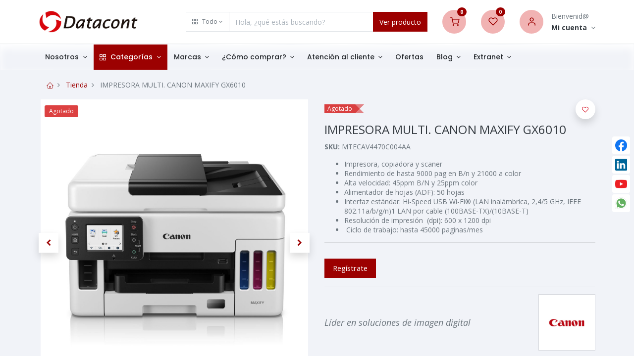

--- FILE ---
content_type: text/html; charset=utf-8
request_url: https://www.datacont.com/shop/impresora-maxify-gx6010-497
body_size: 23513
content:


        
        
        

        <!DOCTYPE html>
        
        
            
        
    <html lang="es-PE" data-website-id="1" data-oe-company-name="DATACONT S.A.C.">
            
        
            
            
            
            
                
            
        
        
    <head>
                <meta charset="utf-8"/>
                <meta http-equiv="X-UA-Compatible" content="IE=edge,chrome=1"/>
            <meta name="viewport" content="width=device-width, initial-scale=1, user-scalable=no"/>
        <meta name="generator" content="Odoo"/>
        
        
        
            
            
            
        <meta name="description" content="Reducen el relleno frecuente de tinta
Panel de operacií³n de 2,7 pulgadas.
Impresií³n en varios materiales con una sola impresora
Cartucho de mantenimiento reemplazable
Impresií³n automática a dos caras
Capacidad máxima hasta 350 hojas
Impresií³n a través de teléfonos inteligentes"/>
        <meta name="keywords" content="impresora, maxify, gx6010"/>
        
            
            
            
            
                
                    
                        <meta property="og:type" content="website"/>
                    
                
                    
                        <meta property="og:title" content="IMPRESORA MULTI. CANON MAXIFY GX6010"/>
                    
                
                    
                        <meta property="og:site_name" content="DATACONT S.A.C."/>
                    
                
                    
                        <meta property="og:url" content="https://www.datacont.com/shop/impresora-maxify-gx6010-497"/>
                    
                
                    
                        <meta property="og:image" content="https://www.datacont.com/web/image/product.template/497/image_1024?unique=311a30c"/>
                    
                
                    
                        <meta property="og:description" content="Reducen el relleno frecuente de tinta
Panel de operacií³n de 2,7 pulgadas.
Impresií³n en varios materiales con una sola impresora
Cartucho de mantenimiento reemplazable
Impresií³n automática a dos caras
Capacidad máxima hasta 350 hojas
Impresií³n a través de teléfonos inteligentes"/>
                    
                
            
            
            
            
                
                    <meta name="twitter:card" content="summary_large_image"/>
                
                    <meta name="twitter:title" content="IMPRESORA MULTI. CANON MAXIFY GX6010"/>
                
                    <meta name="twitter:image" content="https://www.datacont.com/web/image/product.template/497/image_1024?unique=311a30c"/>
                
                    <meta name="twitter:description" content="Reducen el relleno frecuente de tinta
Panel de operacií³n de 2,7 pulgadas.
Impresií³n en varios materiales con una sola impresora
Cartucho de mantenimiento reemplazable
Impresií³n automática a dos caras
Capacidad máxima hasta 350 hojas
Impresií³n a través de teléfonos inteligentes"/>
                
            
        

        
        
            
            
        
        <link rel="canonical" href="https://www.datacont.com/shop/impresora-maxify-gx6010-497"/>
        
        <link rel="preconnect" href="https://fonts.gstatic.com/" crossorigin=""/>
    
        

                <title> IMPRESORA MULTI. CANON MAXIFY GX6010 | Datacont S.A.C </title>
                <link type="image/x-icon" rel="shortcut icon" href="/web/image/website/1/favicon?unique=521d3be"/>
            <link rel="preload" href="/web/static/lib/fontawesome/fonts/fontawesome-webfont.woff2?v=4.7.0" as="font" crossorigin=""/>
            <link type="text/css" rel="stylesheet" href="/web/content/154163-07d44e9/1/web.assets_common.css" data-asset-xmlid="web.assets_common" data-asset-version="07d44e9"/>
            <link rel="manifest" href="/pwa/1/manifest.json"/>
            <link rel="apple-touch-icon" sizes="192x192" href="/web/image/website/1/dr_pwa_icon_192/192x192"/>
            <link href="https://fonts.googleapis.com/css?family=Quicksand:300,400,500,600&amp;display=swap" rel="stylesheet"/>
            <link type="text/css" rel="stylesheet" href="/web/content/154133-58a161b/1/web.assets_frontend.css" data-asset-xmlid="web.assets_frontend" data-asset-version="58a161b"/>
        
    
        

                <script id="web.layout.odooscript" type="text/javascript">
                    var odoo = {
                        csrf_token: "51647a0c9e3292925d92dc1060276b7b1e477726o1800496714",
                        debug: "",
                    };
                </script>
            <script type="text/javascript">
                odoo.dr_theme_config = {"bool_enable_ajax_load": false, "bool_show_bottom_bar_onscroll": false, "bool_display_bottom_bar": true, "bool_mobile_filters": true, "json_zoom": {"zoom_enabled": true, "disable_small": true, "zoom_factor": 2}, "json_category_pills": {"enable": true, "enable_child": true, "hide_desktop": true}, "json_grid_product": {"show_color_preview": true, "show_quick_view": false, "show_rating": true}, "json_shop_filters": {"in_sidebar": false, "collapsible": true, "show_category_count": true, "show_attrib_count": true, "show_rating_filter": true, "show_brand_search": true, "show_tags_search": true}, "bool_sticky_add_to_cart": true, "bool_general_show_category_search": true, "json_brands_page": {"disable_brands_grouping": true}, "cart_flow": "dialog", "json_bottom_bar_config": ["tp_home", "tp_search", "tp_wishlist", "tp_offer", "tp_brands", "tp_category", "tp_orders"], "theme_installed": true, "is_public_user": true};
            </script>
        
            <script type="text/javascript">
                odoo.session_info = {"is_admin": false, "is_system": false, "is_website_user": true, "user_id": false, "is_frontend": true, "translationURL": "/website/translations", "cache_hashes": {"translations": "569393e09a03a5fa0c7cbdcaea091875989a6f65"}, "lang_url_code": "es_PE"};
                if (!/(^|;\s)tz=/.test(document.cookie)) {
                    const userTZ = Intl.DateTimeFormat().resolvedOptions().timeZone;
                    document.cookie = `tz=${userTZ}; path=/`;
                }
            </script>
            <script defer="defer" type="text/javascript" src="/web/content/154134-070360c/1/web.assets_common_minimal_js.js" data-asset-xmlid="web.assets_common_minimal_js" data-asset-version="070360c"></script>
            <script defer="defer" type="text/javascript" src="/web/content/154135-df68a18/1/web.assets_frontend_minimal_js.js" data-asset-xmlid="web.assets_frontend_minimal_js" data-asset-version="df68a18"></script>
            
        
    
            <script defer="defer" type="text/javascript" data-src="/web/content/154136-530e6a8/1/web.assets_common_lazy.js" data-asset-xmlid="web.assets_common_lazy" data-asset-version="530e6a8"></script>
            <meta name="theme-color" content="#FFFFFF"/>
            <meta name="mobile-web-app-capable" content="yes"/>
            <meta name="apple-mobile-web-app-title"/>
            <meta name="apple-mobile-web-app-capable" content="yes"/>
            <meta name="apple-mobile-web-app-status-bar-style" content="default"/>
            <script defer="defer" type="text/javascript" data-src="/web/content/154137-86a6d4b/1/web.assets_frontend_lazy.js" data-asset-xmlid="web.assets_frontend_lazy" data-asset-version="86a6d4b"></script>
        
    
        

                
            
        <!-- Google tag (gtag.js) -->
<script async src="https://www.googletagmanager.com/gtag/js?id=G-662XV986VW"></script>
<script>
  window.dataLayer = window.dataLayer || [];
  function gtag(){dataLayer.push(arguments);}
  gtag('js', new Date());

  gtag('config', 'G-662XV986VW');
</script>

    </head>
            <body class="">
                
        
    
            
            
        <div id="wrapwrap" class="   ">
                
            
            
                
        
        
        
        
        
        
        
        
        
        <div class="tp-bottombar-component w-100 tp-bottombar-component-style-1 p-0 tp-has-drower-element  ">

            

            <ul class="list-inline my-2 px-5 d-flex tp-bottombar-main-element justify-content-between">
                
                    
                    
                    
                    
                        
        
        <li class="list-inline-item position-relative tp-bottom-action-btn text-center  ">
            <a aria-label="Inicio" class=" " href="/">
                <i class="tp-action-btn-icon fa fa-home"></i>
                
                
            </a>
            <div class="tp-action-btn-label">Inicio</div>
        </li>
    
                    
                
                    
                    
                    
                    
                        
        
        <li class="list-inline-item position-relative tp-bottom-action-btn text-center tp-search-sidebar-action ">
            <a aria-label="Búsqueda" class=" " href="#">
                <i class="tp-action-btn-icon dri dri-search"></i>
                
                
            </a>
            <div class="tp-action-btn-label">Búsqueda</div>
        </li>
    
                    
                
                    
                    
                    
                        <li class="list-inline-item text-center tp-bottom-action-btn tp-drawer-action-btn align-items-center d-flex justify-content-center rounded-circle">
                            <a href="#" aria-label="Open menu"><i class="tp-drawer-icon fa fa-th"></i></a>
                        </li>
                    
                    
                        
        
        <li class="list-inline-item position-relative tp-bottom-action-btn text-center  ">
            <a aria-label="Lista de deseos" class="o_wsale_my_wish tp-btn-in-bottom-bar " href="/shop/wishlist">
                <i class="tp-action-btn-icon dri dri-wishlist"></i>
                <sup class="my_wish_quantity o_animate_blink badge badge-primary">0</sup>
                
            </a>
            <div class="tp-action-btn-label">Lista de deseos</div>
        </li>
    
                    
                
                    
                    
                    
                    
                
                    
                    
                    
                    
                
                    
                    
                    
                    
                
                    
                    
                    
                    
                
                
        <li class="list-inline-item o_not_editable tp-bottom-action-btn">
            <div class="dropdown">
                <a href="#" class="dropdown-toggle" data-toggle="dropdown" aria-label="Info de la Cuenta"><i class="dri dri-user tp-action-btn-icon"></i></a>
                <div class="tp-action-btn-label">Cuenta</div>
                <div class="dropdown-menu dropdown-menu-right" role="menu">
                    <div class="dropdown-header">Invitado</div>
                    <a href="/web/login" role="menuitem" class="dropdown-item">Login</a>
                    <div class="dropdown-divider"></div>
                    <a href="/shop/cart" role="menuitem" class="dropdown-item">Carrito</a>
                    <a href="/shop/wishlist" role="menuitem" class="dropdown-item">Lista de Deseos (<span class="tp-wishlist-counter">0</span>)</a>
                </div>
            </div>
            
        </li>
    
            </ul>
            <hr class="mx-4"/>
            <ul class="list-inline d-flex my-2 px-5 tp-bottombar-secondary-element justify-content-between">
                
                    
                    
                
                    
                    
                
                    
                    
                
                    
                    
                        
        
        <li class="list-inline-item position-relative tp-bottom-action-btn text-center  ">
            <a aria-label="Ofertas" class=" " href="/offers">
                <i class="tp-action-btn-icon dri dri-bolt"></i>
                
                
            </a>
            <div class="tp-action-btn-label">Ofertas</div>
        </li>
    
                    
                
                    
                    
                        
        
        <li class="list-inline-item position-relative tp-bottom-action-btn text-center  ">
            <a aria-label="Marcas" class=" " href="/shop/all_brands">
                <i class="tp-action-btn-icon dri dri-tag-l "></i>
                
                
            </a>
            <div class="tp-action-btn-label">Marcas</div>
        </li>
    
                    
                
                    
                    
                        
        
        <li class="list-inline-item position-relative tp-bottom-action-btn text-center tp-category-action ">
            <a aria-label="Categorías" class=" " href="#">
                <i class="tp-action-btn-icon dri dri-category"></i>
                
                
            </a>
            <div class="tp-action-btn-label">Categorías</div>
        </li>
    
                    
                
                    
                    
                        
        
        <li class="list-inline-item position-relative tp-bottom-action-btn text-center  ">
            <a aria-label="Pedidos" class=" " href="/my/orders">
                <i class="tp-action-btn-icon fa fa-file-text-o"></i>
                
                
            </a>
            <div class="tp-action-btn-label">Pedidos</div>
        </li>
    
                    
                
            </ul>
        </div>
    
            
        <header id="top" data-anchor="true" data-name="Header" class=" ">
                    <div class="tp-preheader d-none">
                <div class="container">
                    <div class="row justify-content-lg-between justify-content-center align-items-center">
                        <div class="col-auto py-2 d-none d-lg-block">
                            <ul class="list-inline mb-0">
                                <li class="list-inline-item mx-2"><a href="#">Contact Us</a></li>
                                <li class="list-inline-item mx-2"><a href="#">About Us</a></li>
                                <li class="list-inline-item mx-2"><a href="#">Terms</a></li>
                                <li class="list-inline-item mx-2"><a href="#">FAQ</a></li>
                            </ul>
                        </div>
                        <div class="col-auto py-2">
                            <section><div>Free shipping for all order of $150</div></section>
                        </div>
                        <div class="col-auto py-2 d-none d-lg-block">
                            
        
        
        
        
        

        <div class=" ">
            <a class="dropdown-toggle d-flex align-items-center" href="#" data-toggle="dropdown" aria-haspopup="true" aria-expanded="true">
                
                
                
                    
                        <span class="ml-1">$</span>
                    
                    
                        <span class="ml-1">Dólares</span>

                    
                    
                
            </a>
            <div class="dropdown-menu" role="menu">
                
                    <li class="dropdown-item">
                        <select class="custom-select form-control tp-select-pricelist">
                            
                                <option selected="selected" value="/shop/change_pricelist/2">
                                    $ Dólares
                                </option>
                            
                                <option value="/shop/change_pricelist/1">
                                    S/ Soles
                                </option>
                            
                        </select>
                    </li>
                    
                
                
                
    

            </div>
        </div>
    
                        </div>
                    </div>
                </div>
            </div>
            <div class="tp-header">
                <div class="container">
                    <div class="row align-items-center">
                        <div class="col-auto py-3">
                            
                            
    <a href="/" class="navbar-brand logo d-none d-lg-block">
            <span role="img" aria-label="Logo of Datacont S.A.C" title="Datacont S.A.C"><img src="/web/image/website/1/logo/Datacont%20S.A.C?unique=521d3be" class="img img-fluid" alt="Datacont S.A.C" loading="lazy"/></span>
        </a>
    

                        </div>
                        <div class="col-auto py-3 flex-grow-1">
                            <form class="o_wsale_products_searchbar_form w-100 mx-auto o_not_editable" method="get" action="/shop">
                                <div class="input-group">
                                    <div class="input-group-prepend">
                                        
        
        <div class="dropdown show tp-disable-open-on-hover  tp-category-dropdown-container o_not_editable">
            <a href="#" role="button" id="categoryDropdown" data-toggle="dropdown" aria-haspopup="true" aria-expanded="false" class="btn dropdown-toggle d-flex align-items-center tp-category-dropdown h-100 border">
                <i class="dri dri-category mr-2"></i>
                <span class="tp-active-text">Todo</span>
            </a>
            <div class="dropdown-menu" aria-labelledby="categoryDropdown">
                <a class="dropdown-item" href="#">Todo</a>
                <a class="dropdown-item" href="#" data-id="1">
                    Fotografía y Video
                </a><a class="dropdown-item" href="#" data-id="8">
                    Localización GPS
                </a><a class="dropdown-item" href="#" data-id="27">
                    Proyectores
                </a><a class="dropdown-item" href="#" data-id="28">
                    Display Wall &amp; Monitores
                </a><a class="dropdown-item" href="#" data-id="29">
                    Cámaras especializadas
                </a><a class="dropdown-item" href="#" data-id="30">
                    Drones &amp; Accesorios
                </a><a class="dropdown-item" href="#" data-id="31">
                    Software de digitalización
                </a><a class="dropdown-item" href="#" data-id="32">
                    Digitalización
                </a><a class="dropdown-item" href="#" data-id="33">
                    Impresión
                </a><a class="dropdown-item" href="#" data-id="34">
                    Insumos para impresión
                </a><a class="dropdown-item" href="#" data-id="35">
                    Transporte Urbano
                </a><a class="dropdown-item" href="#" data-id="36">
                    Destructoras
                </a><a class="dropdown-item" href="#" data-id="37">
                    Software de seguridad informática
                </a><a class="dropdown-item" href="#" data-id="39">
                    Cafeteras
                </a><a class="dropdown-item" href="#" data-id="40">
                    Portátiles
                </a><a class="dropdown-item" href="#" data-id="43">
                    Routers
                </a><a class="dropdown-item" href="#" data-id="5091">
                    Botellas
                </a><a class="dropdown-item" href="#" data-id="5161">
                    Celulares
                </a><a class="dropdown-item" href="#" data-id="5170">
                    Relojes
                </a><a class="dropdown-item" href="#" data-id="5180">
                    Gaming
                </a>
            </div>
        </div>
    
                                    </div>
                                    <input type="text" name="search" data-limit="5" data-display-price="true" data-display-image="true" class="form-control bg-transparent search-query" placeholder="Hola, ¿qué estás buscando?" value=""/>
                                    <div class="input-group-append">
                                        <button type="submit" class="btn btn-primary" aria-label="Search">Ver producto</button>
                                    </div>
                                </div>
                            </form>
                        </div>
                        <div class="col-auto py-3 o_not_editable">
                            <div class="contenido-ecommerce row align-items-center justify-content-end tp-account-info">
                                <div class="col-auto my-1">
                                    <div class="media align-items-center">
                                        
                                        <div class="o_wsale_my_cart position-relative tp-cart-sidebar-action">
                                            <a href="/shop/cart">
                                                <i class="dri dri-cart bg-secondary rounded-circle"></i>
                                                <sup class="my_cart_quantity badge badge-primary mb-0 font-weight-bold" data-order-id="">0</sup>
                                            </a>
                                        </div>
                                        <div class="media-body ml-3 d-none">
                                            <div class="mb-1">Mi carrito</div>
                                            <a class="tp-cart-sidebar-action" href="#"><h6 class="mb-0 tp-link-dark">Ver carrito</h6></a>
                                        </div>
                                    </div>
                                </div>
                                <div class="col-auto my-1">
                                    <div class="media align-items-center">
                                        
                                        <div class="o_wsale_my_wish position-relative">
                                            <a href="/shop/wishlist">
                                                <i class="dri dri-wishlist bg-secondary rounded-circle"></i>
                                                <sup class="my_wish_quantity o_animate_blink badge badge-primary">0</sup>
                                            </a>
                                        </div>
                                        <div class="media-body ml-3 d-none">
                                            <div class="mb-1">Mis favoritos</div>
                                            <a href="/shop/wishlist"><h6 class="mb-0 tp-link-dark">Ver lista</h6></a>
                                        </div>
                                    </div>
                                </div>
                                <div class="col-auto my-1">
                                    <div class="media align-items-center dropdown">
                                        <a href="/my">
                                            <i class="dri dri-user bg-secondary rounded-circle"></i>
                                        </a>
                                        <div class="media-body ml-3">
                                            <div style="max-width: 150px;" class="text-truncate mb-1">Bienvenid@</div>
                                            <div class="dropdown">
                                                <a href="#" class="dropdown-toggle d-block" data-toggle="dropdown" aria-label="Account Info">
                                                    <h6 class="d-inline mb-0"><b>Mi cuenta</b></h6>
                                                </a>
                                                <div class="dropdown-menu" role="menu">
                                                    <a href="/web/login" role="menuitem" class="dropdown-item">Iniciar sesión</a>
                                                    <div class="dropdown-divider"></div>
                                                    <a href="/shop/cart" role="menuitem" class="dropdown-item">Mi carrito</a>
                                                    <a href="/shop/wishlist" role="menuitem" class="dropdown-item">
                                                        Mis favoritos (<span class="tp-wishlist-counter">0</span>)
                                                    </a>
                                                </div>
                                            </div>
                                        </div>
                                    </div>
                                </div>
                            </div>
                        </div>
                    </div>
                </div>
            </div>
            <nav data-name="Navbar" class="navbar navbar-expand-lg navbar-light o_colored_level o_cc shadow-sm">
                <div id="top_menu_container" class="container justify-content-between">
                    
                    
        <button class="navbar-toggler tp-navbar-toggler collapsed" type="button" data-toggle="collapse" aria-label="Menu" data-target="#top_menu_collapse">
            <span class="icon-bar top-bar o_not_editable"></span>
            <span class="icon-bar middle-bar o_not_editable"></span>
            <span class="icon-bar bottom-bar o_not_editable"></span>
        </button>
    
                    
                    
    <a href="/" class="navbar-brand logo d-lg-none">
            <span role="img" aria-label="Logo of Datacont S.A.C" title="Datacont S.A.C"><img src="/web/image/website/1/logo/Datacont%20S.A.C?unique=521d3be" class="img img-fluid" alt="Datacont S.A.C" loading="lazy"/></span>
        </a>
    

                    
                    
        
        <div class="tp-account-info">
            <a class="o_wsale_my_cart tp-cart-sidebar-action d-lg-none" href="/shop/cart">
                <i class="dri dri-cart o_not_editable"></i>
                <sup class="my_cart_quantity badge badge-primary mb-0 font-weight-bold" data-order-id="">0</sup>
            </a>
        </div>
    
                    
                    <div id="top_menu_collapse" class="collapse navbar-collapse order-last order-lg-0">
                        
    
        <div class="o_offcanvas_menu_backdrop" data-toggle="collapse" data-target="#top_menu_collapse" aria-label="Intercambiar navegación"></div>
    <ul id="top_menu" class="nav navbar-nav o_menu_loading flex-grow-1">
        
        <li class="o_offcanvas_menu_toggler order-first navbar-toggler text-right border-0 o_not_editable">
            <a href="#top_menu_collapse" class="nav-link px-3" data-toggle="collapse">
                <span class="fa-2x">×</span>
            </a>
        </li>
    
                            
                            
                            
                                
    
            
        
    
            
            
            
            
        
    <li class="nav-item dropdown  ">
        <a data-toggle="dropdown" href="#" class="nav-link dropdown-toggle ">
            
            
        <span>Nosotros</span>
            
        
        </a>
        <ul class="dropdown-menu" role="menu">
            
                
    
            
        
    <li class="">
        <a role="menuitem" href="/nosotros" class="dropdown-item ">
            
            
        <span>¿Quiénes somos?</span>
            
        
        </a>
    </li>
            
            
            
            
        
    

            
                
    
            
        
    <li class="">
        <a role="menuitem" href="/blog/eventos-noticias-3/certificacion-abe-69" class="dropdown-item ">
            
            
        <span>Certificación ABE</span>
            
        
        </a>
    </li>
            
            
            
            
        
    

            
                
    
            
        
    <li class="">
        <a role="menuitem" href="/blog/eventos-noticias-3/certificacion-oea-74" class="dropdown-item ">
            
            
        <span>Certifiación OEA</span>
            
        
        </a>
    </li>
            
            
            
            
        
    

            
                
    
            
        
    <li class="">
        <a role="menuitem" href="/blog/eventos-noticias-3/datacont-obtiene-certificacion-iso-37001-52" class="dropdown-item ">
            
            
        <span>Certificación ISO 37001</span>
            
        
        </a>
    </li>
            
            
            
            
        
    

            
                
    
            
        
    <li class="">
        <a role="menuitem" href="/contactus" class="dropdown-item ">
            
            
        <span>Contacto</span>
            
        
        </a>
    </li>
            
            
            
            
        
    

            
        </ul>
    </li>

                            
                                
    
            
        
    
            
            
            
            
        
    <li class="nav-item tp-special-menu dropdown  position-static">
        <a data-toggle="dropdown" href="#" class="nav-link dropdown-toggle o_mega_menu_toggle">
            
            <i class="dri dri-category mr-1"></i>
        <span>Categorías</span>
            
        
        </a>
        <div data-name="Mega Menu" class="dropdown-menu o_mega_menu dropdown-menu-left"><section class="s_mega_menu_2 tp-mega-menu p-3 p-lg-4 o_colored_level" data-snippet="s_mega_menu_2" data-name="Mega Menu - 2" style="position: relative;">
            <div class="container">
                
                <div class="row s_nb_column_fixed">
                    <div class="col-12 col-md-4 py-3 col-lg-3">
                        <div class="media align-items-center">
                            <a href="/fotografia-y-video" data-original-title="" title="" aria-describedby="tooltip514676"><span class="bg-o-color-1 fa fa-camera shadow rounded-circle" data-original-title="" title="" aria-describedby="tooltip760420" style=""></span></a>
                            <div class="media-body ml-3">
                                <a href="/fotografia-y-video" class="d-block h6 mb-0 tp-megamenu-link-dark" data-original-title="" title="" aria-describedby="tooltip458262">Fotografía y Video</a>
                                
                            </div>
                        </div>
                    </div><div class="col-12 col-md-4 py-3 col-lg-3">
                        <div class="media align-items-center">
                            <span class="fa rounded-circle bg-o-color-1 fa-print shadow" data-original-title="" title="" aria-describedby="tooltip448908"></span>
                            <div class="media-body ml-3">
                                <a href="/impresion" class="d-block h6 mb-0 tp-megamenu-link-dark" data-original-title="" title="" aria-describedby="tooltip458262">Impresión</a>
                                
                            </div>
                        </div>
                    </div><div class="col-12 col-md-4 py-3 col-lg-3" style="">
                        <div class="media align-items-center">
                            <span class="fa bg-o-color-1 fa-print rounded-circle shadow" data-original-title="" title="" aria-describedby="tooltip147304"></span>
                            <div class="media-body ml-3">
                                <a href="/insumos-para-impresion" class="d-block h6 mb-0 tp-megamenu-link-dark" data-original-title="" title="" aria-describedby="tooltip458262">Insumos para Impresión</a>
                                
                            </div>
                        </div>
                    </div><div class="col-12 col-md-4 py-3 col-lg-3" style="">
                        <div class="media align-items-center">
                            <span class="fa bg-o-color-1 fa-fighter-jet rounded rounded-circle shadow" data-original-title="" title="" aria-describedby="tooltip136812"></span>
                            <div class="media-body ml-3">
                                <a href="/drones-accesorios" class="d-block h6 mb-0 tp-megamenu-link-dark" data-original-title="" title="" aria-describedby="tooltip458262">Drones y Accesorios</a>
                                
                            </div>
                        </div>
                    </div><div class="col-12 col-md-4 py-3 col-lg-3">
                        <div class="media align-items-center">
                            <span class="fa bg-o-color-1 fa-film shadow rounded-circle" data-original-title="" title="" aria-describedby="tooltip708039"></span>
                            <div class="media-body ml-3">
                                <a href="/digitalizacion" class="d-block h6 mb-0 tp-megamenu-link-dark" data-original-title="" title="" aria-describedby="tooltip458262">Digitalización</a>
                                
                            </div>
                        </div>
                    </div><div class="col-12 col-md-4 py-3 col-lg-3" style="">
                        <div class="media align-items-center">
                            <span class="fa bg-o-color-1 fa-file-code-o rounded rounded-circle shadow" data-original-title="" title="" aria-describedby="tooltip362462"></span>
                            <div class="media-body ml-3">
                                <a href="/software-de-digitalizacion" class="d-block h6 mb-0 tp-megamenu-link-dark" data-original-title="" title="" aria-describedby="tooltip458262">Software de digitalización</a>
                                
                            </div>
                        </div>
                    </div><div class="col-12 col-md-4 py-3 col-lg-3">
                        <div class="media align-items-center">
                            <span class="fa bg-o-color-1 fa-video-camera rounded shadow rounded-circle" data-original-title="" title="" aria-describedby="tooltip542975"></span>
                            <div class="media-body ml-3">
                                <a href="/proyectores" class="d-block h6 mb-0 tp-megamenu-link-dark" data-original-title="" title="" aria-describedby="tooltip458262">Proyectores</a>
                                
                            </div>
                        </div>
                    </div><div class="col-12 col-md-4 py-3 col-lg-3">
                        <div class="media align-items-center">
                            <span class="fa bg-o-color-1 fa-desktop rounded rounded-circle shadow" data-original-title="" title="" aria-describedby="tooltip688274"></span>
                            <div class="media-body ml-3">
                                <a href="/display-wall-monitores" class="d-block h6 mb-0 tp-megamenu-link-dark" data-original-title="" title="" aria-describedby="tooltip458262">Display wall y Monitores</a>
                                
                            </div>
                        </div>
                    </div><div class="col-12 col-md-4 py-3 col-lg-3" style="">
                        <div class="media align-items-center">
                            <a href="/portatiles"><span class="fa bg-o-color-1 fa-laptop rounded-circle shadow" data-original-title="" title="" aria-describedby="tooltip678720"></span></a>
                            <div class="media-body ml-3">
                                <a href="/portatiles" class="d-block h6 mb-0 tp-megamenu-link-dark" data-original-title="" title="" aria-describedby="tooltip458262">Laptops</a>
                                
                            </div>
                        </div>
                    </div><div class="col-12 col-md-4 py-3 col-lg-3" style="">
                        <div class="media align-items-center">
                            <span class="fa rounded-circle bg-o-color-1 fa-gamepad" data-original-title="" title="" aria-describedby="tooltip358858"></span>
                            <div class="media-body ml-3">
                                <a href="/gaming" class="d-block h6 mb-0 tp-megamenu-link-dark" data-original-title="" title="" aria-describedby="tooltip458262">Gaming</a>
                                
                            </div>
                        </div>
                    </div><div class="col-12 col-md-4 py-3 col-lg-3" style="">
                        <div class="media align-items-center">
                            <span class="fa rounded-circle bg-o-color-1 fa-motorcycle shadow" data-original-title="" title="" aria-describedby="tooltip147304"></span>
                            <div class="media-body ml-3">
                                <a href="/transporte-urbano" class="d-block h6 mb-0 tp-megamenu-link-dark" data-original-title="" title="" aria-describedby="tooltip458262">Transporte Urbano</a>
                                
                            </div>
                        </div>
                    </div><div class="col-12 col-md-4 py-3 col-lg-3" style="">
                        <div class="media align-items-center">
                            <span class="fa rounded-circle bg-o-color-1 fa-coffee shadow" data-original-title="" title="" aria-describedby="tooltip493518"></span>
                            <div class="media-body ml-3">
                                <a href="/cafeteras" class="d-block h6 mb-0 tp-megamenu-link-dark" data-original-title="" title="" aria-describedby="tooltip458262">Cafeteras</a>
                                
                            </div>
                        </div>
                    </div><div class="col-12 col-md-4 py-3 col-lg-3">
                        <div class="media align-items-center">
                            <a href="/localizacion-gps"><span class="fa bg-o-color-1 rounded shadow fa-map-marker rounded-circle" data-original-title="" title="" aria-describedby="tooltip559503"></span></a>
                            <div class="media-body ml-3">
                                <a href="/localizacion-gps" class="d-block h6 mb-0 tp-megamenu-link-dark" data-original-title="" title="" aria-describedby="tooltip458262">Localización GPS</a>
                                
                            </div>
                        </div>
                    </div><div class="col-12 col-md-4 py-3 col-lg-3" style="">
                        <div class="media align-items-center">
                            <span class="fa bg-o-color-1 fa-unlink rounded-circle shadow" data-original-title="" title="" aria-describedby="tooltip485509"></span>
                            <div class="media-body ml-3">
                                <a href="/destructoras" class="d-block h6 mb-0 tp-megamenu-link-dark" data-original-title="" title="" aria-describedby="tooltip458262">Destructoras</a>
                                
                            </div>
                        </div>
                    </div><div class="col-12 col-md-4 py-3 col-lg-3" style="">
                        <div class="media align-items-center">
                            <span class="fa bg-o-color-1 fa-life-bouy rounded-circle shadow" data-original-title="" title="" aria-describedby="tooltip233519"></span>
                            <div class="media-body ml-3">
                                <a href="/software-de-seguridad-informatica" class="d-block h6 mb-0 tp-megamenu-link-dark" data-original-title="" title="" aria-describedby="tooltip458262">Software de Seguridad Informática</a>
                                
                            </div>
                        </div>
                    </div><div class="col-12 col-md-4 py-3 col-lg-3">
                        <div class="media align-items-center">
                            <span class="fa bg-o-color-1 fa-camera-retro rounded rounded-circle shadow" data-original-title="" title="" aria-describedby="tooltip612463"></span>
                            <div class="media-body ml-3">
                                <a href="/camaras-especializadas" class="d-block h6 mb-0 tp-megamenu-link-dark" data-original-title="" title="" aria-describedby="tooltip458262">Cámaras Especializadas</a>
                                
                            </div>
                        </div>
                    </div><div class="col-12 col-md-4 py-3 col-lg-3" style="">
                        <div class="media align-items-center">
                            <a href="/shop/category/tomatodos-tomatodos-5092"><span class="fa rounded-circle bg-o-color-1 shadow fa-beer" data-original-title="" title="" aria-describedby="tooltip493518"></span></a>
                            <div class="media-body ml-3">
                                <a href="/shop/category/tomatodos-tomatodos-5092" class="d-block h6 mb-0 tp-megamenu-link-dark" data-original-title="" title="" aria-describedby="tooltip458262">Botellas</a>
                                
                            </div>
                        </div>
                    </div><div class="col-12 col-md-4 py-3 col-lg-3" style="">
                        <div class="media align-items-center">
                            <a href="/router"><span class="fa rounded-circle bg-o-color-1 fa-wifi" data-original-title="" title="" aria-describedby="tooltip358858"></span></a>
                            <div class="media-body ml-3">
                                <a href="/router" class="d-block h6 mb-0 tp-megamenu-link-dark" data-original-title="" title="" aria-describedby="tooltip458262">Routers</a>
                                
                            </div>
                        </div>
                    </div>
                    
                    
                    
                    
                    
                    
                    
                    
                </div>
            </div>
        </section>
    



</div>
    </li>

                            
                                
    
            
        
    
            
            
            
            
        
    <li class="nav-item dropdown  position-static">
        <a data-toggle="dropdown" href="#" class="nav-link dropdown-toggle o_mega_menu_toggle">
            
            
        <span>Marcas</span>
            
        
        </a>
        <div data-name="Mega Menu" class="dropdown-menu o_mega_menu o_mega_menu_container_size dropdown-menu-left">
    



























































































<section class="s_mega_menu_multi_menus py-4 o_colored_level pb4 pt8" data-name="Multi-Menus" style="margin: 0px !important;">
        <div class="container">
            <div class="row">
                
                
                
                
                
                    <div class="py-2 text-center col-lg-2 pt16 pb16" style="">
                        <h4><a href="/shop?brand=1829" data-original-title="" title="" aria-describedby="tooltip520211"><img class="img-fluid o_we_custom_image" src="/web/image/94153-9dad940c/ADATA-LOGO.jpg?access_token=f3bafa39-a7d3-44e9-b800-eaa7b774878f" alt="" data-original-title="" title="" aria-describedby="tooltip927045" style="" loading="lazy" data-original-id="94152" data-original-src="/web/image/94152-a4d47a45/ADATA-LOGO.jpg" data-mimetype="image/jpeg" data-resize-width="288"></a></h4>
                        
                    </div><div class="py-2 text-center col-lg-2 pt16 pb16" style="">
                        <h4><a href="/shop?search=asrock" data-original-title="" title="" aria-describedby="tooltip520211"><img class="img-fluid o_we_custom_image" src="/web/image/27595-bf4e0cb2/Asrock.jpeg?access_token=ea04d908-7ddf-454f-a224-eade18a56082" alt="" data-original-title="" title="" aria-describedby="tooltip927045" style="" loading="lazy" data-original-id="27594" data-original-src="/web/image/27594-74bfa770/Asrock.jpeg" data-mimetype="image/jpeg" data-resize-width="297"></a></h4>
                        
                    </div><div class="py-2 text-center col-lg-2 pb16 pt32" style="">
                        <h4><a href="/shop?brand=1840" data-original-title="" title="" aria-describedby="tooltip520211"><img class="img-fluid o_we_custom_image" src="/web/image/102679-204d13e5/Dise%C3%B1o%20sin%20t%C3%ADtulo.png?access_token=00968e2f-9f82-437c-bbab-74ec56894846" alt="" data-original-title="" title="" aria-describedby="tooltip927045" style="" loading="lazy" data-original-id="102678" data-original-src="/web/image/102678-379882e9/Dise%C3%B1o%20sin%20t%C3%ADtulo.png" data-mimetype="image/png" data-resize-width="340"></a></h4>
                        
                    </div><div class="py-2 text-center col-lg-2 pt16 pb16" style="">
                        <h4><a href="/shop/category/software-de-seguridad-informatica-antivirus-138?category=138&amp;search=bitdefender&amp;brand=16" data-original-title="" title="" aria-describedby="tooltip520211"><img class="img-fluid o_we_custom_image" src="/web/image/22089-9d789b99/Bitdefender.jpg?access_token=f5f25ea5-4df4-410f-aeff-757f8082785b" alt="" data-original-title="" title="" aria-describedby="tooltip927045" style="" loading="lazy" data-original-id="22056" data-original-src="/web/image/22056-ace6d665/Bitdefender.jpg" data-mimetype="image/jpeg" data-resize-width="389"></a></h4>
                        
                    </div><div class="py-2 text-center col-lg-2 pt16 pb16" style="">
                        <h4><a href="/shop?brand=1838" data-original-title="" title="" aria-describedby="tooltip520211"><img class="img-fluid o_we_custom_image" src="/web/image/94151-c88fd6b7/BenQ_2023.jpg?access_token=d0544307-37f6-49a8-9fc4-ea8a46ba95a1" alt="" data-original-title="" title="" aria-describedby="tooltip927045" style="" loading="lazy" data-original-id="94149" data-original-src="/web/image/94149-3a90bddd/BenQ_2023.jpg" data-mimetype="image/jpeg" data-resize-width="288"></a></h4>
                        
                    </div><div class="py-2 text-center col-lg-2 pt16 pb16" style="">
                        <h4><a href="/shop?brand=1" data-original-title="" title="" aria-describedby="tooltip520211"><img class="img-fluid o_we_custom_image" src="/web/image/22094-8e138f2b/Canon.jpg?access_token=c95a434f-8d43-4863-8cff-1f395799686e" alt="" data-original-title="" title="" aria-describedby="tooltip927045" style="" loading="lazy" data-original-id="22058" data-original-src="/web/image/22058-8ac8c937/Canon.jpg" data-mimetype="image/jpeg" data-resize-width="380"></a></h4>
                        
                    </div><div class="py-2 text-center col-lg-2 pt16 pb16" style="">
                        <h4><a href="/shop?brand=22" data-original-title="" title="" aria-describedby="tooltip520211"><img class="img-fluid o_we_custom_image" src="/web/image/22090-0b9188f2/Chuwi.jpg?access_token=b708e270-eef0-4fb9-a871-cc7526b66623" alt="" data-original-title="" title="" aria-describedby="tooltip927045" style="" loading="lazy" data-original-id="22059" data-original-src="/web/image/22059-629dbb1c/Chuwi.jpg" data-mimetype="image/jpeg" data-resize-width="380"></a></h4>
                        
                    </div><div class="py-2 text-center col-lg-2 pt16 pb16" style="">
                        <h4><a href="/shop?brand=1822" data-original-title="" title="" aria-describedby="tooltip520211"><img class="img-fluid o_we_custom_image" src="/web/image/71399-09c434c9/___-___-01.jpg?access_token=56195ea5-9569-4232-b915-89958ed5af06" alt="" data-original-title="" title="" aria-describedby="tooltip927045" style="" loading="lazy" data-original-id="71398" data-original-src="/web/image/71398-8eb789c8/___-___-01.jpg" data-mimetype="image/jpeg" data-resize-width="379"></a></h4>
                        
                    </div><div class="py-2 text-center col-lg-2 pt16 pb16" style="">
                        <h4><a href="/shop?brand=2" data-original-title="" title="" aria-describedby="tooltip520211"><img class="img-fluid o_we_custom_image" src="/web/image/22093-547827ea/DJI.jpg?access_token=32604bc6-73d7-4392-ae55-11afa74177dc" alt="" data-original-title="" title="" aria-describedby="tooltip927045" style="" loading="lazy" data-original-id="22060" data-original-src="/web/image/22060-b5d65064/DJI.jpg" data-mimetype="image/jpeg" data-resize-width="380"></a></h4>
                        
                    </div><div class="py-2 text-center col-lg-2 pt16 pb16" style="">
                        <h4><a href="/shop?brand=1772" data-original-title="" title="" aria-describedby="tooltip520211"><img class="img-fluid o_we_custom_image" src="/web/image/22096-c41c7d47/Epson.jpg?access_token=93bbbb4b-839d-4ceb-a4af-763e2c84b241" alt="" data-original-title="" title="" aria-describedby="tooltip927045" style="" loading="lazy" data-original-id="22062" data-original-src="/web/image/22062-e6d020dd/Epson.jpg" data-mimetype="image/jpeg" data-resize-width="380"></a></h4>
                        
                    </div><div class="py-2 text-center col-lg-2 pt16 pb16" style="">
                        <h4><a href="/shop?brand=1826" data-original-title="" title="" aria-describedby="tooltip520211"><img class="img-fluid o_we_custom_image" src="/web/image/80877-c5664283/elgato%20d.jpg?access_token=0a2d3300-b50b-4bae-b513-ac3dc3975e8d" alt="" data-original-title="" title="" aria-describedby="tooltip927045" style="" loading="lazy" data-original-id="80876" data-original-src="/web/image/80876-33ca8509/elgato%20d.jpg" data-mimetype="image/jpeg" data-resize-width="311"></a></h4>
                        
                    </div><div class="py-2 text-center col-lg-2 pt16 pb16" style="">
                        <h4><a href="/shop?brand=1771" data-original-title="" title="" aria-describedby="tooltip520211"><img class="img-fluid o_we_custom_image" src="/web/image/22098-8761656c/Flir.jpg?access_token=5be40266-f420-4eb8-b5f3-7e9200a1e328" alt="" data-original-title="" title="" aria-describedby="tooltip927045" style="" loading="lazy" data-original-id="22063" data-original-src="/web/image/22063-1281818b/Flir.jpg" data-mimetype="image/jpeg" data-resize-width="380"></a></h4>
                        
                    </div><div class="py-2 text-center col-lg-2 pt16 pb16" style="">
                        <h4><a href="/shop?search=gigabyte&amp;brand=1827" data-original-title="" title="" aria-describedby="tooltip520211"><img class="img-fluid o_we_custom_image" src="/web/image/71402-abb66ec9/___-___-01%20gigabyte-01.jpg?access_token=f335423c-c5f3-4197-8933-a42b6bd338b7" alt="" data-original-title="" title="" aria-describedby="tooltip927045" style="" loading="lazy" data-original-id="71401" data-original-src="/web/image/71401-bf2dbd14/___-___-01%20gigabyte-01.jpg" data-mimetype="image/jpeg" data-resize-width="379"></a></h4>
                        
                    </div><div class="py-2 text-center col-lg-2 pt16 pb16" style="">
                        <h4><a href="/shop?brand=1770" data-original-title="" title="" aria-describedby="tooltip520211"><img class="img-fluid o_we_custom_image" src="/web/image/22097-af3e7b28/HP.jpg?access_token=9307bd48-e260-4764-af29-1864e62c69a2" alt="" data-original-title="" title="" aria-describedby="tooltip927045" style="" loading="lazy" data-original-id="22064" data-original-src="/web/image/22064-dac69d09/HP.jpg" data-mimetype="image/jpeg" data-resize-width="380"></a></h4>
                        
                    </div><div class="py-2 text-center col-lg-2 pt16 pb16" style="">
                        <h4><a href="/shop?brand=1777" data-original-title="" title="" aria-describedby="tooltip520211"><img class="img-fluid o_we_custom_image" src="/web/image/22099-f9fc2206/Image%20Access.jpg?access_token=3a235aab-4158-417c-8642-cf7c64de6e01" alt="" data-original-title="" title="" aria-describedby="tooltip927045" style="" loading="lazy" data-original-id="22065" data-original-src="/web/image/22065-2a8bbba7/Image%20Access.jpg" data-mimetype="image/jpeg" data-resize-width="380"></a></h4>
                        
                    </div><div class="py-2 text-center col-lg-2 pt16 pb16" style="">
                        <h4><a href="/shop?brand=4" data-original-title="" title="" aria-describedby="tooltip520211"><img class="img-fluid o_we_custom_image" src="/web/image/87020-28ca3ff1/iris%20logo.jpg?access_token=dd3d2f06-c6f0-4c10-8020-0fa8817d72cf" alt="" data-original-title="" title="" aria-describedby="tooltip927045" style="" loading="lazy" data-original-id="87016" data-original-src="/web/image/87016-8de10525/iris%20logo.jpg" data-mimetype="image/jpeg" data-resize-width="288"></a></h4>
                        
                    </div><div class="py-2 text-center col-lg-2 pt16 pb16" style="">
                        <h4><a href="/shop?brand=30" data-original-title="" title="" aria-describedby="tooltip520211"><img class="img-fluid o_we_custom_image" src="/web/image/22101-b70de958/Irispowerscan.jpg?access_token=6382aab1-bd5e-4654-a12d-15ad3dc4a835" alt="" data-original-title="" title="" aria-describedby="tooltip927045" style="" loading="lazy" data-original-id="22067" data-original-src="/web/image/22067-ef3b75d2/Irispowerscan.jpg" data-mimetype="image/jpeg" data-resize-width="380"></a></h4>
                        
                    </div><div class="py-2 text-center col-lg-2 pt16 pb16" style="">
                        <h4><a href="/shop?brand=1843" data-original-title="" title="" aria-describedby="tooltip520211"><img class="img-fluid o_we_custom_image" src="/web/image/152751-b02c5d17/Dise%C3%B1o%20sin%20t%C3%ADtulo%20%281%29.jpg?access_token=9384019b-b4ce-4e15-ade6-b2f28465dc14" alt="" data-original-title="" title="" aria-describedby="tooltip927045" style="" loading="lazy" data-original-id="152750" data-original-src="/web/image/152750-9980abc9/Dise%C3%B1o%20sin%20t%C3%ADtulo%20%281%29.jpg" data-mimetype="image/jpeg" data-resize-width="184"></a></h4>
                        
                    </div><div class="py-2 text-center col-lg-2 pt16 pb16" style="">
                        <h4><a href="/shop?brand=27" data-original-title="" title="" aria-describedby="tooltip520211"><img class="img-fluid o_we_custom_image" src="/web/image/22104-2a3a9e99/LG.jpg?access_token=8a91790c-6b91-411d-90e9-5685f44909f9" alt="" data-original-title="" title="" aria-describedby="tooltip927045" style="" loading="lazy" data-original-id="22070" data-original-src="/web/image/22070-72cfbf4c/LG.jpg" data-mimetype="image/jpeg" data-resize-width="380"></a></h4>
                        
                    </div><div class="py-2 text-center col-lg-2 pt16 pb16" style="">
                        <h4><a href="/shop?brand=15" data-original-title="" title="" aria-describedby="tooltip520211"><img class="img-fluid o_we_custom_image" src="/web/image/22105-f85bdc16/Livall.jpg?access_token=9cfe83f8-e19b-46e6-80ad-9f6e760e0a42" alt="" data-original-title="" title="" aria-describedby="tooltip927045" style="" loading="lazy" data-original-id="22071" data-original-src="/web/image/22071-c3641522/Livall.jpg" data-mimetype="image/jpeg" data-resize-width="380"></a></h4>
                        
                    </div><div class="py-2 text-center col-lg-2 pt16 pb16" style="">
                        <h4><a href="/shop?brand=1781" data-original-title="" title="" aria-describedby="tooltip520211"><img class="img-fluid o_we_custom_image" src="/web/image/22106-caf0881f/Micasense.jpg?access_token=875a3a4e-3179-4b82-b43f-ef3dce9d9ec4" alt="" data-original-title="" title="" aria-describedby="tooltip927045" style="" loading="lazy" data-original-id="22072" data-original-src="/web/image/22072-4e45c44e/Micasense.jpg" data-mimetype="image/jpeg" data-resize-width="380"></a></h4>
                        
                    </div><div class="py-2 text-center col-lg-2 pt16 pb16" style="">
                        <h4><a href="/shop?brand=1769" data-original-title="" title="" aria-describedby="tooltip520211"><img class="img-fluid o_we_custom_image" src="/web/image/80878-c3226ed2/MSI-01.jpg?access_token=271e5a59-ec2c-447f-99f4-f366a2e289ef" alt="" data-original-title="" title="" aria-describedby="tooltip927045" style="" loading="lazy" data-original-id="80875" data-original-src="/web/image/80875-96897e3e/MSI-01.jpg" data-mimetype="image/jpeg" data-resize-width="311"></a></h4>
                        
                    </div><div class="py-2 text-center col-lg-2 pt16 pb16" style="">
                        <h4><a href="/shop?brand=1831" data-original-title="" title="" aria-describedby="tooltip520211"><img class="img-fluid o_we_custom_image" src="/web/image/91000-9bbde3dc/PATRIOT_LOGO%20WEB.jpg?access_token=35cc5fd3-a072-42af-8cdd-b56e793f8d79" alt="" data-original-title="" title="" aria-describedby="tooltip927045" style="" loading="lazy" data-original-id="90999" data-original-src="/web/image/90999-9ae403cc/PATRIOT_LOGO%20WEB.jpg" data-mimetype="image/jpeg" data-resize-width="379"></a></h4>
                        
                    </div><div class="py-2 text-center col-lg-2 pt16 pb16" style="">
                        <h4><a href="/shop?brand=24" data-original-title="" title="" aria-describedby="tooltip520211"><img class="img-fluid o_we_custom_image" src="/web/image/22109-5e0e0d67/PI4D.jpg?access_token=5856a29f-1a09-4c44-a340-25ac422c8699" alt="" data-original-title="" title="" aria-describedby="tooltip927045" style="" loading="lazy" data-original-id="22075" data-original-src="/web/image/22075-0194f95b/PI4D.jpg" data-mimetype="image/jpeg" data-resize-width="380"></a></h4>
                        
                    </div><div class="py-2 text-center col-lg-2 pt16 pb16" style="">
                        <h4><a href="/shop?brand=1782" data-original-title="" title="" aria-describedby="tooltip520211"><img class="img-fluid o_we_custom_image" src="/web/image/87022-905b70ea/QS_New_Logo_Black_RGB.jpg?access_token=370d0ab4-35d4-4cf9-a6ca-1dc71346ddbf" alt="" data-original-title="" title="" aria-describedby="tooltip927045" style="" loading="lazy" data-original-id="87011" data-original-src="/web/image/87011-d40df17e/QS_New_Logo_Black_RGB.jpg" data-mimetype="image/jpeg" data-resize-width="288"></a></h4>
                        
                    </div><div class="py-2 text-center col-lg-2 pt16 pb16" style="">
                        <h4><a href="/shop?brand=17" data-original-title="" title="" aria-describedby="tooltip520211"><img class="img-fluid o_we_custom_image" src="/web/image/22112-7cbeea2f/Riso.jpg?access_token=a3e94881-771f-4cf0-85d2-b2b1454de1c5" alt="" data-original-title="" title="" aria-describedby="tooltip927045" style="" loading="lazy" data-original-id="22078" data-original-src="/web/image/22078-69036761/Riso.jpg" data-mimetype="image/jpeg" data-resize-width="380"></a></h4>
                        
                    </div><div class="py-2 text-center col-lg-2 pt16 pb16" style="">
                        <h4><a href="/shop?brand=1836" data-original-title="" title="" aria-describedby="tooltip520211"><img class="img-fluid o_we_custom_image" src="/web/image/102681-0a557582/Dise%C3%B1o%20sin%20t%C3%ADtulo%20%281%29.png?access_token=89ed9ec6-91fb-4725-aa9b-441068f0cddd" alt="" data-original-title="" title="" aria-describedby="tooltip927045" style="" loading="lazy" data-original-id="102680" data-original-src="/web/image/102680-510382df/Dise%C3%B1o%20sin%20t%C3%ADtulo%20%281%29.png" data-mimetype="image/png" data-resize-width="340"></a></h4>
                        
                    </div><div class="py-2 text-center col-lg-2 pt16 pb16" style="">
                        <h4><a href="/shop?brand=14" data-original-title="" title="" aria-describedby="tooltip520211"><img class="img-fluid o_we_custom_image" src="/web/image/22113-d6487cab/Saeco.jpg?access_token=b0cfa9ba-1b33-4ff3-ba79-c97165d8f3c4" alt="" data-original-title="" title="" aria-describedby="tooltip927045" style="" loading="lazy" data-original-id="22079" data-original-src="/web/image/22079-cd3c3787/Saeco.jpg" data-mimetype="image/jpeg" data-resize-width="380"></a></h4>
                        
                    </div><div class="py-2 text-center col-lg-2 pt16 pb16" style="">
                        <h4><a href="/shop?brand=1773" data-original-title="" title="" aria-describedby="tooltip520211"><img class="img-fluid o_we_custom_image" src="/web/image/22116-8d69d3fa/Segway.jpg?access_token=7b36f137-51ed-4821-b3e4-15c3d1fcb119" alt="" data-original-title="" title="" aria-describedby="tooltip927045" style="" loading="lazy" data-original-id="22080" data-original-src="/web/image/22080-b3562b17/Segway.jpg" data-mimetype="image/jpeg" data-resize-width="380"></a></h4>
                        
                    </div><div class="py-2 text-center col-lg-2 pt16 pb16" style="">
                        <h4><a href="/shop?brand=18" data-original-title="" title="" aria-describedby="tooltip520211"><img class="img-fluid o_we_custom_image" src="/web/image/22114-df7e8ed3/Sharp.jpg?access_token=d73c93e0-fcc9-4369-bb4a-d2af24d0d350" alt="" data-original-title="" title="" aria-describedby="tooltip927045" style="" loading="lazy" data-original-id="22081" data-original-src="/web/image/22081-1b2da182/Sharp.jpg" data-mimetype="image/jpeg" data-resize-width="380"></a></h4>
                        
                    </div><div class="py-2 text-center col-lg-2 pt16 pb16" style="">
                        <h4><a href="/shop?brand=1774" data-original-title="" title="" aria-describedby="tooltip520211"><img class="img-fluid o_we_custom_image" src="/web/image/22115-e32e34a2/Tplink.jpg?access_token=032642ec-51ff-4a91-97ce-8bf21a20083c" alt="" data-original-title="" title="" aria-describedby="tooltip927045" style="" loading="lazy" data-original-id="22083" data-original-src="/web/image/22083-28b97b7d/Tplink.jpg" data-mimetype="image/jpeg" data-resize-width="380"></a></h4>
                        
                    </div><div class="py-2 text-center col-lg-2 pt16 pb16" style="">
                        <h4><a href="/shop?brand=1776" data-original-title="" title="" aria-describedby="tooltip520211"><img class="img-fluid o_we_custom_image" src="/web/image/22117-883cc956/Teclast.jpg?access_token=d33bf3b2-c643-46d8-9e59-6a8df3a56611" alt="" data-original-title="" title="" aria-describedby="tooltip927045" style="" loading="lazy" data-original-id="22084" data-original-src="/web/image/22084-06b13c71/Teclast.jpg" data-mimetype="image/jpeg" data-resize-width="380"></a></h4>
                        
                    </div><div class="py-2 text-center col-lg-2 pt16 pb16" style="">
                        <h4><a href="/shop?brand=26" data-original-title="" title="" aria-describedby="tooltip520211"><img class="img-fluid o_we_custom_image" src="/web/image/22120-06d97658/Therefore.jpg?access_token=a82820d9-7ad8-49a5-b4b9-42d09a14161f" alt="" data-original-title="" title="" aria-describedby="tooltip927045" style="" loading="lazy" data-original-id="22085" data-original-src="/web/image/22085-269c7bcf/Therefore.jpg" data-mimetype="image/jpeg" data-resize-width="380"></a></h4>
                        
                    </div><div class="py-2 text-center col-lg-2 pt16 pb16" style="">
                        <h4><a href="/shop?brand=25" data-original-title="" title="" aria-describedby="tooltip520211"><img class="img-fluid o_we_custom_image" src="/web/image/22119-1b8e310a/Uniflow.jpg?access_token=b74fe5ef-12ea-46d2-8283-2d76fbc9fc80" alt="" data-original-title="" title="" aria-describedby="tooltip927045" style="" loading="lazy" data-original-id="22086" data-original-src="/web/image/22086-dd73d042/Uniflow.jpg" data-mimetype="image/jpeg" data-resize-width="380"></a></h4>
                        
                    </div><div class="py-2 text-center col-lg-2 pt16 pb16" style="">
                        <h4><a href="/shop?brand=9" data-original-title="" title="" aria-describedby="tooltip520211"><img class="img-fluid o_we_custom_image" src="/web/image/22121-d5ed3b7b/XYZ.jpg?access_token=76818408-1839-4f99-baa8-a9b0ab8b3128" alt="" data-original-title="" title="" aria-describedby="tooltip927045" style="" loading="lazy" data-original-id="22087" data-original-src="/web/image/22087-8dff2537/XYZ.jpg" data-mimetype="image/jpeg" data-resize-width="380"></a></h4>
                        
                    </div><div class="py-2 text-center col-lg-2 pt16 pb16" style="">
                        <h4><a href="/shop?brand=1778" data-original-title="" title="" aria-describedby="tooltip520211"><img class="img-fluid o_we_custom_image" src="/web/image/22122-a90367fb/Maxsun.jpg?access_token=de3d30ad-9fc2-4f3c-bb58-98c9d801d7b9" alt="" data-original-title="" title="" aria-describedby="tooltip927045" style="" loading="lazy" data-original-id="22088" data-original-src="/web/image/22088-5fb2108f/Maxsun.jpg" data-mimetype="image/jpeg" data-resize-width="380"></a></h4>
                        
                    </div><div class="py-2 text-center col-lg-2 pt16 pb16" style="">
                        <h4><a href="/shop?brand=36" data-original-title="" title="" aria-describedby="tooltip520211"><img class="img-fluid o_we_custom_image" src="/web/image/22111-0992c1ef/Riotoro.jpg?access_token=5092cc4c-af61-4d79-bee8-f7d290eb1262" alt="" data-original-title="" title="" aria-describedby="tooltip927045" style="" loading="lazy" data-original-id="22077" data-original-src="/web/image/22077-924dbd74/Riotoro.jpg" data-mimetype="image/jpeg" data-resize-width="380"></a></h4>
                        
                    </div><div class="py-2 text-center col-lg-2 pt16 pb16" style="">
                        <h4><a href="/shop/category/localizacion-gps-8?search=spot&amp;ppg=20&amp;order=is_published+desc%2C+website_sequence+ASC%2C+id+desc" data-original-title="" title="" aria-describedby="tooltip520211"><img class="img-fluid o_we_custom_image" src="/web/image/80873-1faccd76/SPOT-01.jpg?access_token=ace87414-60a9-488d-b8b9-a4275e8bd69a" alt="" data-original-title="" title="" aria-describedby="tooltip927045" style="" loading="lazy" data-original-id="80872" data-original-src="/web/image/80872-754c0079/SPOT-01.jpg" data-mimetype="image/jpeg" data-resize-width="311"></a></h4>
                        
                    </div>
                
                    
                
                    
                
                    
                
            </div>
        </div>
    </section>
</div>
    </li>

                            
                                
    
            
        
    
            
            
            
            
        
    <li class="nav-item dropdown  ">
        <a data-toggle="dropdown" href="#" class="nav-link dropdown-toggle ">
            
            
        <span>¿Cómo comprar?</span>
            
        
        </a>
        <ul class="dropdown-menu" role="menu">
            
                
    
            
        
    <li class="">
        <a role="menuitem" href="https://youtu.be/-TdhTxK3xJo" class="dropdown-item ">
            
            
        <span>Video tutorial de compra</span>
            
        
        </a>
    </li>
            
            
            
            
        
    

            
                
    
            
        
    <li class="">
        <a role="menuitem" href="https://drive.google.com/file/d/1vqXdE4vwAZEgWN3fPBwhrlA_6Q_-lwyw/view?usp=sharing" class="dropdown-item ">
            
            
        <span>Más información</span>
            
        
        </a>
    </li>
            
            
            
            
        
    

            
        </ul>
    </li>

                            
                                
    
            
        
    
            
            
            
            
        
    

                            
                                
    
            
        
    
            
            
            
            
        
    <li class="nav-item dropdown  ">
        <a data-toggle="dropdown" href="#" class="nav-link dropdown-toggle ">
            
            
        <span>Atención al cliente </span>
            
        
        </a>
        <ul class="dropdown-menu" role="menu">
            
                
    
            
        
    <li class="">
        <a role="menuitem" href="/servicio-tecnico" class="dropdown-item ">
            
            
        <span>Servicio Técnico</span>
            
        
        </a>
    </li>
            
            
            
            
        
    

            
                
    
            
        
    <li class="">
        <a role="menuitem" href="/garantia" class="dropdown-item ">
            
            
        <span>Garantías</span>
            
        
        </a>
    </li>
            
            
            
            
        
    

            
                
    
            
        
    <li class="">
        <a role="menuitem" href="https://helpdesk.datacont.com/" class="dropdown-item ">
            
            
        <span>Help Desk</span>
            
        
        </a>
    </li>
            
            
            
            
        
    

            
                
    
            
        
    <li class="">
        <a role="menuitem" href="https://up-cloud.datacont.com/search-invoice?company=datacont" class="dropdown-item ">
            
            
        <span>Consulta de Facturas</span>
            
        
        </a>
    </li>
            
            
            
            
        
    

            
        </ul>
    </li>

                            
                                
    
            
        
    <li class="nav-item">
        <a role="menuitem" href="/promociones-datacont" class="nav-link ">
            
            
        <span>Ofertas </span>
            
        
        </a>
    </li>
            
            
            
            
        
    

                            
                                
    
            
        
    
            
            
            
            
        
    

                            
                                
    
            
        
    
            
            
            
            
        
    <li class="nav-item dropdown  ">
        <a data-toggle="dropdown" href="#" class="nav-link dropdown-toggle ">
            
            
        <span>Blog</span>
            
        
        </a>
        <ul class="dropdown-menu" role="menu">
            
                
    
            
        
    <li class="">
        <a role="menuitem" href="/blog/eventos-pasados-3" class="dropdown-item ">
            
            
        <span>Noticias</span>
            
        
        </a>
    </li>
            
            
            
            
        
    

            
                
    
            
        
    <li class="">
        <a role="menuitem" href="/event?date=old" class="dropdown-item ">
            
            
        <span>Webinars</span>
            
        
        </a>
    </li>
            
            
            
            
        
    

            
                
    
            
        
    <li class="">
        <a role="menuitem" href="/blog/lanzamientos-4" class="dropdown-item ">
            
            
        <span>Lanzamientos</span>
            
        
        </a>
    </li>
            
            
            
            
        
    

            
                
    
            
        
    <li class="">
        <a role="menuitem" href="/tutoriales" class="dropdown-item ">
            
            
        <span>Tutoriales</span>
            
        
        </a>
    </li>
            
            
            
            
        
    

            
        </ul>
    </li>

                            
                                
    
            
        
    
            
            
            
            
        
    <li class="nav-item dropdown  ">
        <a data-toggle="dropdown" href="#" class="nav-link dropdown-toggle ">
            
            
        <span>Extranet</span>
            
        
        </a>
        <ul class="dropdown-menu" role="menu">
            
                
    
            
        
    <li class="">
        <a role="menuitem" href="http://denuncias.datacont.com/" class="dropdown-item ">
            
            
        <span>Denuncias Datacont</span>
            
        
        </a>
    </li>
            
            
            
            
        
    

            
                
    
            
        
    <li class="">
        <a role="menuitem" href="http://libro-reclamaciones.datacont.com/" class="dropdown-item ">
            
            
        <span>Libro de Reclamaciones</span>
            
        
        </a>
    </li>
            
            
            
            
        
    

            
                
    
            
        
    <li class="">
        <a role="menuitem" href="https://therefore.datacont.com/TWA/Client/Forms/embed/11/?allowanonymous=1" class="dropdown-item ">
            
            
        <span>Registro de proveedores</span>
            
        
        </a>
    </li>
            
            
            
            
        
    

            
        </ul>
    </li>

                            
                        
        <li class="o_offcanvas_logo_container order-last navbar-toggler py-4 order-1 mt-auto text-center border-0">
            <a href="/" class="o_offcanvas_logo logo">
            <span role="img" aria-label="Logo of Datacont S.A.C" title="Datacont S.A.C"><img src="/web/image/website/1/logo/Datacont%20S.A.C?unique=521d3be" class="img img-fluid" style="max-width: 200px" alt="Datacont S.A.C" loading="lazy"/></span>
        </a>
    </li>
    
    </ul>

                    </div>
                </div>
            </nav>
        </header>
                <main>
                    
            
        
            
            
    <div class="my-1 my-md-2">
      <div class="container">
        <div class="row">
          <div class="col-12">
            <ol class="breadcrumb mb-0 bg-transparent">
              <li class="breadcrumb-item">
                <a href="/">
                  <i class="dri dri-home-l"></i>
                </a>
              </li>
              <li class="breadcrumb-item">
                <a href="/compra-por-categorias">Tienda</a>
            
        </li>
              
              <li class="breadcrumb-item active">
                <span>IMPRESORA MULTI. CANON MAXIFY GX6010</span>
              </li>
            </ol>
          </div>
        </div>
      </div>
    </div>
  <div itemscope="itemscope" itemtype="http://schema.org/Product" id="wrap" class="js_sale ecom-zoomable zoomodoo-next">
                <section id="product_detail" class="container oe_website_sale " data-view-track="1">
                    
                    <div class="row">
                        <div class="col-12 col-lg-6 pb-2">
                            
        
        <div id="o-carousel-product" class="carousel slide sticky-top tp-drift-zoom tp-product-detail-carousel" data-ride="carousel" data-interval="0">
            <div class="carousel-outer position-relative">
                <div class="carousel-inner h-100">
                    
                        <div class="carousel-item h-100 active">
                            <div class="d-flex align-items-center justify-content-center h-100">
                <div class="d-flex align-items-center justify-content-center h-100 position-relative"><img src="/web/image/product.product/496/image_1024/%5BMTECAV4470C004AA%5D%20IMPRESORA%20MULTI.%20CANON%20MAXIFY%20GX6010?unique=26a7786" itemprop="image" class="img img-fluid product_detail_img mh-100 tp-drift-zoom-img" alt="IMPRESORA MULTI. CANON MAXIFY GX6010" loading="lazy"/></div>
            </div>
            </div>
                    
                        <div class="carousel-item h-100">
                            <div class="d-flex align-items-center justify-content-center h-100">
                <div class="d-flex align-items-center justify-content-center h-100 position-relative"><img src="/web/image/product.image/644/image_1024/MTECAV4470C004AA_%286%29?unique=956ccab" itemprop="image" class="img img-fluid product_detail_img mh-100 tp-drift-zoom-img" alt="MTECAV4470C004AA_(6)" loading="lazy"/></div>
            </div>
            </div>
                    
                        <div class="carousel-item h-100">
                            <div class="d-flex align-items-center justify-content-center h-100">
                <div class="d-flex align-items-center justify-content-center h-100 position-relative"><img src="/web/image/product.image/645/image_1024/MTECAV4470C004AA_%285%29?unique=956ccab" itemprop="image" class="img img-fluid product_detail_img mh-100 tp-drift-zoom-img" alt="MTECAV4470C004AA_(5)" loading="lazy"/></div>
            </div>
            </div>
                    
                        <div class="carousel-item h-100">
                            <div class="d-flex align-items-center justify-content-center h-100">
                <div class="d-flex align-items-center justify-content-center h-100 position-relative"><img src="/web/image/product.image/646/image_1024/MTECAV4470C004AA_%284%29?unique=956ccab" itemprop="image" class="img img-fluid product_detail_img mh-100 tp-drift-zoom-img" alt="MTECAV4470C004AA_(4)" loading="lazy"/></div>
            </div>
            </div>
                    
                        <div class="carousel-item h-100">
                            <div class="d-flex align-items-center justify-content-center h-100">
                <div class="d-flex align-items-center justify-content-center h-100 position-relative"><img src="/web/image/product.image/647/image_1024/MTECAV4470C004AA_%283%29?unique=956ccab" itemprop="image" class="img img-fluid product_detail_img mh-100 tp-drift-zoom-img" alt="MTECAV4470C004AA_(3)" loading="lazy"/></div>
            </div>
            </div>
                    
                        <div class="carousel-item h-100">
                            <div class="d-flex align-items-center justify-content-center h-100">
                <div class="d-flex align-items-center justify-content-center h-100 position-relative"><img src="/web/image/product.image/648/image_1024/MTECAV4470C004AA_%282%29?unique=956ccab" itemprop="image" class="img img-fluid product_detail_img mh-100 tp-drift-zoom-img" alt="MTECAV4470C004AA_(2)" loading="lazy"/></div>
            </div>
            </div>
                    
                </div>
            
            <span class="tp-product-label-style-2 tp-product-label-color-red">
                <span>Agotado</span>
            </span>
        
                
                    <a class="carousel-control-prev" href="#o-carousel-product" role="button" data-slide="prev">
                        <span class="fa fa-chevron-left p-2" role="img" aria-label="Previous" title="Previous"></span>
                    </a>
                    <a class="carousel-control-next" href="#o-carousel-product" role="button" data-slide="next">
                        <span class="fa fa-chevron-right p-2" role="img" aria-label="Next" title="Next"></span>
                    </a>
                
            </div>
            <div class="d-none d-md-block text-center">
                <ol class="carousel-indicators d-inline-block position-static mx-auto my-0 text-left">
                    <li data-target="#o-carousel-product" class="d-inline-block m-1 align-top active" data-slide-to="0">
                        <div><img src="/web/image/product.product/496/image_128/%5BMTECAV4470C004AA%5D%20IMPRESORA%20MULTI.%20CANON%20MAXIFY%20GX6010?unique=26a7786" class="img o_image_64_contain" alt="IMPRESORA MULTI. CANON MAXIFY GX6010" loading="lazy"/></div>
                        
                    </li><li data-target="#o-carousel-product" class="d-inline-block m-1 align-top " data-slide-to="1">
                        <div><img src="/web/image/product.image/644/image_128/MTECAV4470C004AA_%286%29?unique=956ccab" class="img o_image_64_contain" alt="MTECAV4470C004AA_(6)" loading="lazy"/></div>
                        
                    </li><li data-target="#o-carousel-product" class="d-inline-block m-1 align-top " data-slide-to="2">
                        <div><img src="/web/image/product.image/645/image_128/MTECAV4470C004AA_%285%29?unique=956ccab" class="img o_image_64_contain" alt="MTECAV4470C004AA_(5)" loading="lazy"/></div>
                        
                    </li><li data-target="#o-carousel-product" class="d-inline-block m-1 align-top " data-slide-to="3">
                        <div><img src="/web/image/product.image/646/image_128/MTECAV4470C004AA_%284%29?unique=956ccab" class="img o_image_64_contain" alt="MTECAV4470C004AA_(4)" loading="lazy"/></div>
                        
                    </li><li data-target="#o-carousel-product" class="d-inline-block m-1 align-top " data-slide-to="4">
                        <div><img src="/web/image/product.image/647/image_128/MTECAV4470C004AA_%283%29?unique=956ccab" class="img o_image_64_contain" alt="MTECAV4470C004AA_(3)" loading="lazy"/></div>
                        
                    </li><li data-target="#o-carousel-product" class="d-inline-block m-1 align-top " data-slide-to="5">
                        <div><img src="/web/image/product.image/648/image_128/MTECAV4470C004AA_%282%29?unique=956ccab" class="img o_image_64_contain" alt="MTECAV4470C004AA_(2)" loading="lazy"/></div>
                        
                    </li>
                </ol>
            </div>
        </div>
    
                        </div>
                        <div class="col-12 col-lg-6 py-2" id="product_details">
                            
                            
    <div class="tp-product-label tp-product-label-color-red mb-3">
      <span>Agotado</span>
    </div>
  <h1 itemprop="name" class="h3">IMPRESORA MULTI. CANON MAXIFY GX6010</h1>
            <p>
                <strong>SKU:</strong>
                MTECAV4470C004AA
            </p>
            <div><ul><li><p>Impresora, copiadora y scaner</p></li><li><p>Rendimiento de hasta 9000 pag en B/n y 21000 a color</p></li><li><p>Alta velocidad: 45ppm B/N y 25ppm color</p></li><li><p>Alimentador de hojas (ADF): 50 hojas</p></li><li><p>Interfaz estándar: Hi-Speed USB Wi-Fi® (LAN inalámbrica, 2,4/5 GHz, IEEE 802.11a/b/g/n)1 LAN por cable (100BASE-TX)/(10BASE-T) </p></li><li><p>Resolución de impresión  (dpi): 600 x 1200 dpi</p></li><li><p> Ciclo de trabajo: hasta 45000 paginas/mes</p></li></ul></div>
        
    
    
  
                            <span itemprop="url" style="display:none;">https://www.datacont.com/shop/impresora-maxify-gx6010-497</span>
                            <span itemprop="image" style="display:none;">https://www.datacont.com/web/image/product.template/497/image_1920?unique=26a7786</span>
                            <form action="/shop/cart/update" method="POST">
                                <input type="hidden" name="csrf_token" value="51647a0c9e3292925d92dc1060276b7b1e477726o1800496714"/>
                                <div class="js_product js_main_product">
                                    
    
      
    
    
    
    
    <hr/>
  
                                        <input type="hidden" class="product_id" name="product_id" value="496"/>
                                        <input type="hidden" class="product_template_id" name="product_template_id" value="497"/>
                                        
                                    <p class="css_not_available_msg alert alert-warning">Esta combinación no existe.</p>
                                    
        
      

            <input type="hidden" id="nxt_is_b2b" name="nxt_is_b2b" value="true"/>
            <a role="button" href="#" class="hide_quote_button" id="quote_cart">
                Solicitud de Cotización
            </a>
            <div id="txt_quote_cart" style="color:#9C0000" class="hide_quote_button">Este producto se encuentra
                agotado, Envíanos una solicitud
                de cotización</div>

            <div id="hidden_box" class="modal fade">
                <div class="modal-dialog modal-content" style="height:auto;margin:auto;width:280px; margin-block:200px">
                    <div class="modal-body" id="pop_html" style="margin-top:-20px;margin-bottom:-20px">
                        <a href="#" class="o_popup_btn_close o_not_editable o_default_snippet_text pull-right" data-dismiss="modal" style="font-size:30px;">
                            ×
                        </a>
                        <br/>
                        <h4 style="text-align:center; font-size 24px; font-weight:bold; margin-bottom:40px;" class="o_default_snippet_text" id="title_request">
                            Solicitud de Cotización
                        </h4>
                        <div class="container">
                            <div class="row">
                                <div class="col-4">
                                    <h6 style="font-size 5px; font-weight:bold" class="o_default_snippet_text">
                                        Cantidad
                                    </h6>
                                    <h6 style="font-size 5px; font-weight:bold; margin-top:31px" class="o_default_snippet_text">
                                        Comentario
                                    </h6>
                                </div>
                                <div class="col-8">
                                    <input id="txt_quantity" type="number" min="0" class="form-control s_website_form_input" name="quantity" style="border: black 1px solid"/>
                                    <br/>
                                    <textarea id="txt_comments" type="text" class="form-control s_website_form_input" name="comments" style="height:80px;border: black 1px solid"></textarea>
                                </div>
                            </div>
                        </div>
                        <div align="center" style="margin-top:15px">
                            <a role="button" href="#" id="button_send_quote" class="btn btn-default btn-primary pull-center" style="width:240px; margin-top:18px">Enviar
                                Cotización</a>
                            <input style="display:none" class="product_id" name="product_id" id="product_id_var" value="496"/>
                            <input style="display:none" class="product_template_id" name="product_template_id" value="497"/>
                        </div>
                    </div>
                </div>
            </div>

            <div id="hidden_box_quote" class="modal fade">
                <div class="modal-dialog modal-content" style="height:auto;margin:auto;width:280px; margin-block:200px">
                    <div class="modal-body" id="pop_html" style="margin-top:-20px;margin-bottom:-20px">
                        <a href="#" class="o_popup_btn_close o_not_editable o_default_snippet_text pull-right" data-dismiss="modal" style="font-size:30px;">
                            ×
                        </a>
                        <br/>
                        <h5 style="text-align:center; font-size 24px; font-weight:bold; margin-bottom:20px; color:#00a135;" class="o_default_snippet_text" id="title_request">
                            Su cotización se realizó con éxito
                        </h5>     
                    </div>
                </div>
            </div>

        
            
        <a id="call_for_price" class="btn btn-primary btn-lg mt16 d-block d-sm-inline-block" data-html="true" href="/quieres-ser-distribuidor"> Regístrate</a>
        
    
        
  <div id="product_option_block">
            
        
            
            
            <button type="button" role="button" class="btn btn-primary-soft o_add_wishlist_dyn mt16 ml-0 ml-md-2" data-action="o_wishlist" data-product-template-id="497" data-product-product-id="496">
                <span class="dri dri-wishlist" role="img" aria-label="Add to wishlist"></span>
                <span class="d-md-none">Añadir a Lista de Deseos</span>
            </button>
        </div>
            <div class="availability_messages o_not_editable"></div>
        
                                </div>
                            </form>
                            <div>
                                </div>
                            <hr/>
    
      <div class="row align-items-center">
        <div class="col-6 col-md-3 order-md-2"><img src="/web/image/dr.product.brand/1/image/Canon?unique=f63e5a3" class="img img-fluid" alt="Canon" loading="lazy"/></div>
        <div class="col-12 col-md-9 mt-2 mt-md-0 order-md-1">
          <h6>
            <a class="tp-link-dark" href="/shop?brand=1">
              <span>Canon</span>
            </a>
          </h6>
          <p class="mb-0">Líder en soluciones de imagen digital</p>
        </div>
      </div>
      <hr/>
    
    
      <div class="row">
        <div class="col-12">
          <h6>
            <a href="/shop/terms" class="tp-link-dark">Términos y Condiciones</a>
          </h6>
        </div>
        <div class="col-12 o_colored_level">
          <section class="o_colored_level">
            <div class="row">
              <div class="col-auto text-center my-1 o_colored_level">
                <i class="dri dri-tag-l fa-2x text-primary" data-original-title="" title="" aria-describedby="tooltip761420"></i>
                <div class="mt-2">
                                        100% Original
                                    </div>
              </div>
              <div class="col-auto text-center my-1 o_colored_level">
                <i class="dri fa-2x text-primary fa fa-shield" data-original-title="" title="" aria-describedby="tooltip930870"></i>
                <div class="mt-2">Garantía</div>
              </div>
              <div class="col-auto text-center my-1 o_colored_level">
                <i class="dri fa-2x text-primary fa fa-phone-square"></i>
                <div class="mt-2">
                                        Servicio al Cliente</div>
              </div>
            </div>
          </section>
        </div>
      </div>
      <hr/>
    
    
    <h6 class="d-inline-block mr-2 tp-share-product">Comparte este producto:</h6>
    
    <div class="s_share text-left d-inline-block">
        
        <a href="https://www.facebook.com/sharer/sharer.php?u={url}" target="_blank" class="s_share_facebook ">
            <i class="fa fa-facebook rounded shadow-sm"></i>
        </a>
        <a href="https://twitter.com/intent/tweet?text={title}&amp;url={url}" target="_blank" class="s_share_twitter ">
            <i class="fa fa-twitter rounded shadow-sm"></i>
        </a>
        <a href="https://www.linkedin.com/sharing/share-offsite/?url={url}" target="_blank" class="s_share_linkedin ">
            <i class="fa fa-linkedin rounded shadow-sm"></i>
        </a>
        <a href="https://wa.me/?text={title}" target="_blank" class="s_share_whatsapp ">
            <i class="fa fa-whatsapp rounded shadow-sm"></i>
        </a>
        <a href="https://pinterest.com/pin/create/button/?url={url}&amp;media={media}&amp;description={title}" target="_blank" class="s_share_pinterest ">
            <i class="fa fa-pinterest rounded shadow-sm"></i>
        </a>
        <a href="mailto:?body={url}&amp;subject={title}" class="s_share_email ">
            <i class="fa fa-envelope rounded shadow-sm"></i>
        </a>
    </div>

  
                        
            </div>
                    </div>
                
    <div class="tp-sticky-add-to-cart position-fixed shadow-lg border rounded-pill p-2 css_editable_mode_hidden" style="display: none;">
      <div class="d-flex align-items-center">
        <a class="mr-2" href="#">
          <img class="rounded-circle border product-img" src="/web/image/product.template/497/image_128" alt="IMPRESORA MULTI. CANON MAXIFY GX6010" loading="lazy"/>
        </a>
        <div class="mr-2">
          <h6 class="text-truncate product-name">IMPRESORA MULTI. CANON MAXIFY GX6010</h6>
          
          <p>
            <strong>SKU:</strong>
            MTECAV4470C004AA
          </p>
          <h6 class="mb-0 text-primary">
            <span data-oe-type="monetary" data-oe-expression="combination_info['price']" class="product-price">$ <span class="oe_currency_value">463.74</span></span>
          </h6>
        </div>
        <a href="#" class="btn btn-primary-soft rounded-pill product-add-to-cart">
          <i class="dri dri-cart"></i>
        </a>
      </div>
    </div>
  </section>
    <div class="container-fluid px-0 my-4">
      <div class="row no-gutters">
        <div class="col-12 tp-product-details-tab">
          <ul class="nav nav-tabs justify-content-center" role="tablist">
            <li class="nav-item">
              <a class="nav-link active" data-toggle="tab" href="#tp-product-description-tab" role="tab" aria-selected="true">
                <div class="my-1 tp-tab-title o_not_editable"><span class="fa fa-file-text-o mr-1"></span>
                                        Descripción
                                    </div>
              </a>
            </li>
            
            <li class="nav-item">
              <a class="nav-link" data-toggle="tab" href="#tp-product-specification-tab" role="tab" aria-selected="false">
                <div class="my-1 tp-tab-title o_not_editable"><span class="fa fa-sliders mr-1"></span>
                                        Especificaciones
                                    </div>
              </a>
            </li>
            
            
            
            <li class="nav-item">
              <a class="nav-link" data-toggle="tab" role="tab" aria-selected="false" href="#tp-product-tab-869">
                <div class="my-1 tp-tab-title">
                  <span class="fa fa-list mr-1 o_not_editable"></span>
                  <span>Accesorios que Incluye</span>
                </div>
              </a>
            </li><li class="nav-item">
              
            </li>
          </ul>
          <div class="tab-content">
            
            <div class="tab-pane fade show active" id="tp-product-description-tab" role="tabpanel">
              <div class="container-fluid">
                <div class="row m-0 py-2">
                  <div class="col-12">
                    <div itemprop="description" class="oe_structure" id="product_full_description"><p>Reducen el relleno frecuente de tintaPanel de operación de 2,7 pulgadas.Impresión en varios materiales con una sola impresoraCartucho de mantenimiento reemplazableImpresión automática a dos carasCapacidad máxima hasta 350 hojasImpresión a través de teléfonos inteligentes</p></div>
                  </div>
                </div>
              </div>
            </div>
            
            
            <div class="tab-pane fade" id="tp-product-specification-tab" role="tabpanel">
              <section class="container" id="product_full_spec">
                
                
                  <div class="row py-4">
                    <div class="col-12 col-lg-8 offset-lg-2" id="product_specifications">
                      <table class="table mb-0 border">
                        
                          
                            <tr class="clickable shadow-sm" data-toggle="collapse" data-target=".o_ws_category_1">
                              <th class="text-left" colspan="2">
                                <div class="d-flex justify-content-between align-items-center">
                                  <span>Características Generales</span>
                                  <i class="fa fa-chevron-down"></i>
                                </div>
                              </th>
                            </tr>
                          
                          
                          
                          <tr class="collapse show o_ws_category_1">
                            <td>
                              <span>Procedencia</span>
                            </td>
                            <td>
                              
                                <span>VIETNAM</span>
                                
                              
                            </td>
                          </tr><tr class="collapse show o_ws_category_1">
                            <td>
                              <span>Peso solo de producto</span>
                            </td>
                            <td>
                              
                                <span>0.000000</span>
                                
                              
                            </td>
                          </tr><tr class="collapse show o_ws_category_1">
                            <td>
                              <span>Ancho (cm)</span>
                            </td>
                            <td>
                              
                                <span>49</span>
                                
                              
                            </td>
                          </tr><tr class="collapse show o_ws_category_1">
                            <td>
                              <span>Largo (cm)</span>
                            </td>
                            <td>
                              
                                <span>56</span>
                                
                              
                            </td>
                          </tr><tr class="collapse show o_ws_category_1">
                            <td>
                              <span>Alto (cm)</span>
                            </td>
                            <td>
                              
                                <span>34</span>
                                
                              
                            </td>
                          </tr><tr class="collapse show o_ws_category_1">
                            <td>
                              <span>Peso Completo (Utilizado para Flete) (gr)</span>
                            </td>
                            <td>
                              
                                <span>17000</span>
                                
                              
                            </td>
                          </tr>
                        
                          
                            <tr class="clickable shadow-sm" data-toggle="collapse" data-target=".o_ws_category_2">
                              <th class="text-left" colspan="2">
                                <div class="d-flex justify-content-between align-items-center">
                                  <span>Características Especificas</span>
                                  <i class="fa fa-chevron-down"></i>
                                </div>
                              </th>
                            </tr>
                          
                          
                          
                          <tr class="collapse show o_ws_category_2">
                            <td>
                              <span>Tamaño de Pantalla</span>
                            </td>
                            <td>
                              
                                <span>pantalla táctil a color inclinable de 6,7 cm</span>
                                
                              
                            </td>
                          </tr><tr class="collapse show o_ws_category_2">
                            <td>
                              <span>Compatibilidad</span>
                            </td>
                            <td>
                              
                                <span>Papel común, papel alta resolución, papel fotográfico Plus brillante II, Papel foto Pro Luster, papel foto plus semi-brillante, papel foto í¢uso diarioí¢, papel foto brillante, papel foto matte, sobres, papel foto magnético, foto autoadhesivo removible, papel foto autoadhesivo removible, tarjetas, fotos autoadhesivas, Tela clara para transferencia por plancha, papel matte doble cara.</span>
                                
                              
                            </td>
                          </tr>
                        
                      </table>
                    </div>
                  </div>
                
              </section>
            </div>
            
            
            
            <div class="tab-pane fade" role="tabpanel" id="tp-product-tab-869">
              <div class="container-fluid">
                
                <div class="row m-0 py-2">
                  <div class="col-12">
                    <div><section class="s_text_block pt32 pb32 o_colored_level" style="">  <div class="container s_allow_columns">    <h6>      </h6><li style="text-align: center;">una botella tinta negra BK GI-16Una Botella de tinta color C,Y,M GI-16</li>    </div></section></div>
                  </div>
                </div>
              </div>
            </div><div class="tab-pane fade" role="tabpanel" id="tp-product-tab-870">
              <div class="container-fluid">
                
                <div class="row m-0 py-2">
                  <div class="col-12">
                    <div></div>
                  </div>
                </div>
              </div>
            </div>
          </div>
        </div>
      </div>
    </div>
    <div class="container">
      <div class="row">
        
        
        
        <div class="col-md-12 my-3">
          <div class="tp-suggested-product-slider">
            <div class="position-relative">
              <h5 class="tp-underline-title">Productos Similares</h5>
              <div class="tp-slider-controls">
                <button class="btn btn-link tp-prev" role="button" aria-label="Prev">
                  <i class="fa fa-chevron-left"></i>
                </button>
                <button class="btn btn-link tp-next" role="button" aria-label="Siguiente">
                  <i class="fa fa-chevron-right"></i>
                </button>
              </div>
            </div>
            <div class="owl-carousel owl-theme owl-loaded d-none">
              <div class="card w-100">
                <a class="card-img-top" href="/shop/mtecav4471c004aa-impresora-multi-canon-maxify-gx7010-498">
                  
                  
                  <img class="img img-fluid" src="/web/image/product.product/497/image_1920" alt="[MTECAV4471C004AA] IMPRESORA MULTI. CANON MAXIFY GX7010" loading="lazy"/>
                </a>
                <span class="tp-product-label-style-2 tp-product-label-color-red">
                  <span>Agotado</span>
                </span>
                <div class="card-body p-2">
                  <div class="card-text">
                    
                      <a class="small text-body tp-link-dark" href="/shop/category/33">
                        Impresión
                      </a>
                    
                    <h6 class="text-truncate my-1" title="IMPRESORA MULTI. CANON MAXIFY GX7010">
                      <a class="tp-link-dark" href="/shop/mtecav4471c004aa-impresora-multi-canon-maxify-gx7010-498">
                        <span>IMPRESORA MULTI. CANON MAXIFY GX7010</span>
                      </a>
                    </h6>
                    
                  </div>
                </div>
              </div>
            </div>
          </div>
        </div>
        
      </div>
      
    </div>
  
                </div>
        
                </main>

                
                
                
                
                

                <div id="social_media_tabs" class="wk_social_tab hidden-xs hidden-sm right">
                    
                    <div class="social_wrapper " style="">
                        
                        <ul class="tabs">
                            
                                <li class="js_fetch_data" data-tab_id="7">
                                    
                                    <a target="_blank" href="https://www.facebook.com/datacontsac">
                                        <span><img src="/web/image/social.media.tabs/7/icon/social.media.tabs%2C7?unique=1b243b6" class="img img-fluid" alt="social.media.tabs,7" loading="lazy"/></span>
                                    </a>
                                    <div class="js_social_data">
                                        <div class="header d-flex align-items-center justify-content-between" style="background-color:#4267B2">
                                            <div class="logo">
                                                <span><img src="/web/image/social.media.tabs/7/logo/social.media.tabs%2C7?unique=1b243b6" class="img img-fluid" alt="social.media.tabs,7" loading="lazy"/></span>
                                            </div>
                                            <div class="title">
                                                <b>Síguenos en Facebook</b>
                                            </div>
                                            
                                        </div>
                                        <div class="body">
                                            
                                        </div>
                                    </div>
                                </li>
                            
                                <li class="js_fetch_data" data-tab_id="4">
                                    
                                    <a target="_blank" href="https://www.linkedin.com/company/datacont">
                                        <span><img src="/web/image/social.media.tabs/4/icon/social.media.tabs%2C4?unique=3b75f11" class="img img-fluid" alt="social.media.tabs,4" loading="lazy"/></span>
                                    </a>
                                    <div class="js_social_data">
                                        <div class="header d-flex align-items-center justify-content-between" style="background-color:#0e76a8">
                                            <div class="logo">
                                                <span><img src="/web/image/social.media.tabs/4/logo/social.media.tabs%2C4?unique=3b75f11" class="img img-fluid" alt="social.media.tabs,4" loading="lazy"/></span>
                                            </div>
                                            <div class="title">
                                                <b>LinkedIn</b>
                                            </div>
                                            
                                        </div>
                                        <div class="body">
                                            
                                        </div>
                                    </div>
                                </li>
                            
                                <li class="js_fetch_data" data-tab_id="8">
                                    
                                    <a target="_blank" href="https://www.youtube.com/channel/UC8WcdSFpsVa5UjIyljQ9CjA/featured">
                                        <span><img src="/web/image/social.media.tabs/8/icon/social.media.tabs%2C8?unique=c00cd26" class="img img-fluid" alt="social.media.tabs,8" loading="lazy"/></span>
                                    </a>
                                    <div class="js_social_data">
                                        <div class="header d-flex align-items-center justify-content-between" style="background-color:#000000">
                                            <div class="logo">
                                                <span><img src="/web/image/social.media.tabs/8/logo/social.media.tabs%2C8?unique=c00cd26" class="img img-fluid" alt="social.media.tabs,8" loading="lazy"/></span>
                                            </div>
                                            <div class="title">
                                                <b>Youtube</b>
                                            </div>
                                            
                                        </div>
                                        <div class="body">
                                            
                                        </div>
                                    </div>
                                </li>
                            
                                <li class="js_fetch_data" data-tab_id="6">
                                    
                                    <a target="_blank" href="https://api.whatsapp.com/send/?phone=51965678713&amp;text&amp;app_absent=0">
                                        <span><img src="/web/image/social.media.tabs/6/icon/social.media.tabs%2C6?unique=7eae967" class="img img-fluid" alt="social.media.tabs,6" loading="lazy"/></span>
                                    </a>
                                    <div class="js_social_data">
                                        <div class="header d-flex align-items-center justify-content-between" style="background-color:#1c9b2c">
                                            <div class="logo">
                                                <span><img src="/web/image/social.media.tabs/6/logo/social.media.tabs%2C6?unique=7eae967" class="img img-fluid" alt="social.media.tabs,6" loading="lazy"/></span>
                                            </div>
                                            <div class="title">
                                                <b>Whatsapp</b>
                                            </div>
                                            
                                        </div>
                                        <div class="body">
                                            
                                        </div>
                                    </div>
                                </li>
                            
                        </ul>
                    </div>
                </div>

            
                <footer id="bottom" data-anchor="true" data-name="Footer" class="o_footer o_colored_level o_cc ">
                    <section class="s_icon_block_12 pt0 pb0 o_colored_level undefined o_cc o_cc4 seccion-franja" style="">
      <div class="container-fluid">
        <div class="row justify-content-center p-0 s_nb_column_fixed">
          <div class="col-12 col-sm-6 s_col_no_bgcolor tp-icon-block text-center col-lg-2 pt8">
            <h6>
              <span class="bg-o-color-1 fa fa-3x m-0 rounded-circle fa-truck" data-original-title="" title="" aria-describedby="tooltip570236"></span>
              <b>
                <br/>
              </b>
            </h6>
            <h6>
              <b>Entregas sin contacto</b>
            </h6>
            <h6>Servicio de Delivery y Retiro en Tienda.</h6>
          </div>
          <div class="col-12 col-sm-6 s_col_no_bgcolor tp-icon-block text-center col-lg-2 pb48 pt0">
            <h6>
              <span class="bg-o-color-1 fa fa-3x fa-handshake-o m-0 rounded-circle" style="" data-original-title="" title="" aria-describedby="tooltip570236"></span>
              <b>
                <br/>
              </b>
            </h6>
            <h6>
              <b>Compra con confianza</b>
            </h6>
            <h6>Protegemos tu compra de principio a fin.</h6>
          </div>
          <div class="col-12 col-sm-6 s_col_no_bgcolor tp-icon-block text-center col-lg-2 pt4 pb40">
            <h6>
              <span class="bg-o-color-1 fa fa-3x fa-phone m-0 rounded-circle" style="" data-original-title="" title="" aria-describedby="tooltip819734"></span>
            </h6>
            <h6>
              <b>Central telefónica</b>
            </h6>
            <h6>01 (2110909) Consultas, solicitudes y cotizaciones.</h6>
          </div>
          <div class="col-12 col-sm-6 s_col_no_bgcolor tp-icon-block text-center col-lg-2 pb48 pt8">
            <h6>
              <span class="bg-o-color-1 fa fa-3x fa-refresh m-0 rounded-circle" data-original-title="" title="" aria-describedby="tooltip430024" style=""></span>
            </h6>
            <h6>
              <b>Cambios y devoluciones</b>
            </h6>
            <h6>Conoce nuestra política de cambios y devoluciones.</h6>
          </div>
          <div class="col-12 col-sm-6 s_col_no_bgcolor tp-icon-block text-center col-lg-2 pb80 pt0">
            <h6>
              <span class="bg-o-color-1 fa m-0 rounded-circle fa-edit fa-3x" data-original-title="" title="" aria-describedby="tooltip430024"></span>
            </h6>
            <h6>
              <b>Quejas y reclamos</b>
            </h6>
            <h6>reclamos@datacont.com</h6>
          </div>
        </div>
      </div>
    </section>
    <div id="footer" class="oe_structure oe_structure_solo" style="">
      <section class="s_text_block pb56 pt56" data-name="Text" style="">
        <div class="container">
          <div class="row">
            <div class="col-12 col-sm-6 col-md-6 o_colored_level col-lg-3">
              <h6>Sobre datacont</h6>
              <div class="s_hr pt0 pb8" data-name="Separator">
                <hr class="w-50 mr-auto s_hr_2px" style="border-top-width: 1px !important; border-top-color: rgba(255, 255, 255, 0.25) !important;"/>
              </div>
              <ul class="list-unstyled tp-list-arrow">
                <li class="my-2">
                  <a href="/nosotros" data-original-title="" title="" aria-describedby="tooltip154018">Nosotros</a>
                </li>
                <li class="my-2">
                  <a href="#" data-original-title="" title="" aria-describedby="tooltip311017"></a>
                </li>
                <li class="my-2">
                  <a href="/event" data-original-title="" title="" aria-describedby="tooltip263603">Eventos</a>
                </li>
                <li class="my-2">
                  <a href="/servicio-tecnico" data-original-title="" title="" aria-describedby="tooltip566727">Servicio Técnico<br/></a>
                </li>
                <li class="my-2">
                  <a href="/garantia" data-original-title="" title="" aria-describedby="tooltip864906">Garantías</a>
                </li>
                <li class="my-2">
                  <a href="/contactus">Contacto<br/></a>
                </li>
                <li class="my-2">
                  <a href="/preguntas-frecuentes">Preguntas Frecuentes</a>
                </li>
                <li class="my-2">DATACONT S.A.C. | RUC:&nbsp;20100131359&nbsp;</li>
              </ul>
              <p>
                <br/>
              </p>
            </div>
            <div class="col-12 col-sm-6 col-md-6 o_colored_level col-lg-3">
              <h6>Contacta con Nosotros</h6>
              <div class="s_hr pt0 pb8" data-name="Separator">
                <hr class="w-50 mr-auto s_hr_2px" style="border-top-width: 1px !important; border-top-color: rgba(255, 255, 255, 0.25) !important;"/>
              </div>
              <ul class="list-unstyled tp-list-arrow">
                <li class="my-2"><span class="fa fa-map-marker"></span>&nbsp;<a href="https://datacont.odoo.com/?#" data-original-title="" title="" aria-describedby="tooltip566727">&nbsp;Av. República de Panamá 3517 - Piso 9, San Isidro</a></li>
                <li class="my-2"><span class="fa fa-phone"></span>&nbsp;<a href="tel:+012110909" data-original-title="" title="" aria-describedby="tooltip458055" target="_blank">&nbsp;01 (2110909)</a></li>
                <li class="my-2"><span class="fa fa-envelope"></span>&nbsp;<a href="mailto:info@datacont.com" data-original-title="" title="" aria-describedby="tooltip743170">&nbsp;info@datacont.com</a></li>
              </ul>
            </div>
            <div class="col-12 col-sm-6 col-md-6 o_colored_level col-lg-3" style="">
              <h6>Mi cuenta</h6>
              <div class="s_hr pt0 pb8" data-name="Separator">
                <hr class="w-50 mr-auto s_hr_2px" style="border-top-width: 1px !important; border-top-color: rgba(255, 255, 255, 0.25) !important;"/>
              </div>
              <ul class="list-unstyled tp-list-arrow">
                <li class="my-2">
                  <a href="/my/home" data-original-title="" title="" aria-describedby="tooltip249899">Mi cuenta</a>
                </li>
                <li class="my-2">
                  <a href="/my/orders" data-original-title="" title="" aria-describedby="tooltip807387">Mis pedidos</a>
                </li>
                <li class="my-2">
                  <a href="/my/invoices">Facturas &amp; Notas de Crédito</a>
                  <a href="/my/orders" data-original-title="" title="" aria-describedby="tooltip807387">
                    <br/>
                  </a>
                </li>
                <li class="my-2">
                  <a href="/my/balance">Mi estado de cuenta<br/></a>
                </li>
                <li class="my-2">
                  <a href="/shop/terms" target="_blank">Términos y Condiciones<br/></a>
                </li>
                <li class="my-2">
                  <a href="/web/image/22038?unique=df8921e55173a9526c9f237218ff52ed351388b1" target="_blank" data-original-title="" title="" aria-describedby="tooltip635056">Política de Seguridad - Com. Exterior - OEA</a>
                </li>
                <li class="my-2">
                  <a href="/web/image/156783?unique=8cda284d4ee56df05daeea22cf0295b78b596e44" data-original-title="" title="" aria-describedby="tooltip211096" target="_blank">Política Antisoborno</a>
                </li>
              </ul>
              <ul class="list-unstyled tp-list-arrow">
                <li class="my-2">
                  <a href="/web/image/156689?unique=b67b5bd762d5fe1c5ca23999b5c1873dcdef25b1" data-original-title="" title="" aria-describedby="tooltip565411" target="_blank">Política Integrada de Calidad y SSTyMA</a>
                </li>
                <li class="my-2">
                  <a href="/web/image/143431?unique=f36bb548e92f47068fcead742ad7af1cbe766dcf">Certificación RAEE</a>
                </li>
                <li class="my-2"><a href="/web/image/97162?unique=e0a65226aa35d6f05519b1776ba75273cfa28700" data-original-title="" title="" aria-describedby="tooltip147201">Certificación OEA</a><br/><br/>&nbsp;<a href="/web/image/97162?unique=e0a65226aa35d6f05519b1776ba75273cfa28700" target="_blank"><img class="img-fluid o_we_custom_image" src="/web/image/97164-7827253e/descarga.png" alt="" data-original-id="97164" data-original-src="/web/image/97164-7827253e/descarga.png" data-mimetype="image/png" data-original-title="" title="" aria-describedby="tooltip14903" style="width: 50%;" loading="lazy"/></a><a href="/web/image/89658?unique=d24e683c63a0bbcd91005b11f4844aa4b2635353" data-original-title="" title="" aria-describedby="tooltip565411">&nbsp;</a></li>
              </ul>
              <p>
                <br/>
              </p>
            </div>
            <div class="col-12 col-sm-6 col-md-6 o_colored_level col-lg-3">
              <h6>Nos interesa saber tu opinión</h6>
              <div class="s_hr pt0 pb8" data-name="Separator">
                <hr class="w-50 mr-auto s_hr_2px" style="border-top-width: 1px !important; border-top-color: rgba(255, 255, 255, 0.25) !important;"/>
              </div>
              <ul class="list-unstyled tp-list-arrow">
                <li class="my-2">
                  <a href="http://libro-reclamaciones.datacont.com/" data-original-title="" title="" aria-describedby="tooltip211097"><img class="img-fluid o_we_custom_image" src="https://datacont.odoo.com/web/image/994-eb23e4cf/libro-de-reclamaciones.png" alt="" data-original-title="" title="" aria-describedby="tooltip31535" data-original-id="991" data-original-src="/web/image/991-6862fea0/libro-de-reclamaciones.png" data-mimetype="image/png" data-resize-width="64" loading="lazy" style="width: 40px;"/>&nbsp;Libro de reclamaciones</a>
                </li>
                <li class="my-2">
                  <a href="http://denuncias.datacont.com/" data-original-title="" title="" aria-describedby="tooltip211098"><img class="img-fluid o_we_custom_image" src="https://datacont.odoo.com/web/image/995-930778aa/quejarse.png" alt="" data-original-title="" title="" aria-describedby="tooltip1476" data-original-id="993" data-original-src="/web/image/993-1084188f/quejarse.png" data-mimetype="image/png" data-resize-width="65" loading="lazy" style="width: 40px;"/>&nbsp;Denuncias Datacont</a>
                </li>
              </ul>
            </div>
          </div>
        </div>
      </section>
    </div>
  <div id="o_footer_scrolltop_wrapper" class="container h-0 d-flex align-items-center justify-content-center">
            <a id="o_footer_scrolltop" role="button" href="#top" title="Desplácese hacia arriba" class="btn btn-primary rounded-circle d-flex align-items-center justify-content-center">
                <span class="fa fa-1x fa-chevron-up"></span>
            </a>
        </div>
    
                    <div class="o_footer_copyright o_colored_level o_cc tp-custom-copyright" data-name="Copyright">
                        
    <div class="container py-2">
      <div class="row justify-content-between">
        <div class="col-lg-auto text-center text-lg-left">
          <div class="my-2">Todos los derechos reservados © Datacont 2021</div>
        </div>
        <div class="col-lg-auto text-center">
          <ul class="list-inline my-2">
            <li class="list-inline-item">
              <a href="/website/social/facebook" data-original-title="" title="" aria-describedby="tooltip712952">
                </a>
            </li>
            <li class="list-inline-item">
              <a href="/website/social/twitter" data-original-title="" title="" aria-describedby="tooltip551271">
                
              </a>
            </li>
            <li class="list-inline-item">
              <a href="/website/social/linkedin" data-original-title="" title="" aria-describedby="tooltip556178">
                
              </a>
            </li>
            <li class="list-inline-item">
              <a href="/website/social/youtube" data-original-title="" title="" aria-describedby="tooltip324692">
                &nbsp;
              </a>
            </li>
            <li class="list-inline-item">
              <a href="/website/social/instagram" data-original-title="" title="" aria-describedby="tooltip32299">
                
              </a>
            </li>
            <li class="list-inline-item">
              <a href="/website/social/github" data-original-title="" title="" aria-describedby="tooltip271998">
                
              </a>
            </li>
          </ul>
        </div>
        
      </div>
    </div>
  
                    </div>
                </footer>
			
		
        
    
            
            <a href="#" class="tp-back-to-top o_not_editable" style="display: none;" title="Scroll back to top">
                <i class="dri dri-chevron-up-l"></i>
            </a>
        </div>
            
            <div name="PhotoSwipeContainer" class="pswp" tabindex="-1" role="dialog" aria-hidden="true">

                
                <div class="pswp__bg"></div>

                
                <div class="pswp__scroll-wrap">

                    
                    <div class="pswp__container">
                        <div class="pswp__item"></div>
                        <div class="pswp__item"></div>
                        <div class="pswp__item"></div>
                    </div>

                    
                    <div class="pswp__ui pswp__ui--hidden">

                        <div class="pswp__top-bar">

                            

                            <div class="pswp__counter"></div>

                            <button class="pswp__button pswp__button--close" title="Close (Esc)"></button>

                            <button class="pswp__button pswp__button--share" title="Share"></button>

                            <button class="pswp__button pswp__button--fs" title="Toggle fullscreen"></button>

                            <button class="pswp__button pswp__button--zoom" title="Zoom in/out"></button>

                            
                            
                            <div class="pswp__preloader">
                                <div class="pswp__preloader__icn">
                                <div class="pswp__preloader__cut">
                                    <div class="pswp__preloader__donut"></div>
                                </div>
                                </div>
                            </div>
                        </div>

                        <div class="pswp__share-modal pswp__share-modal--hidden pswp__single-tap">
                            <div class="pswp__share-tooltip"></div>
                        </div>

                        <button class="pswp__button pswp__button--arrow--left" title="Previous (arrow left)">
                        </button>

                        <button class="pswp__button pswp__button--arrow--right" title="Next (arrow right)">
                        </button>

                        <div class="pswp__caption">
                            <div class="pswp__caption__center text-center"></div>
                        </div>
                    </div>
                </div>
            </div>
        
                
                    <script>
                        
            
                window.addEventListener('load', function () {
                    

                    odoo.define('im_livechat.livesupport', function (require) {
            
                    });
                });
            
        
                    </script>
                
            
        
    
        
        
    </body>
        </html>
    
    